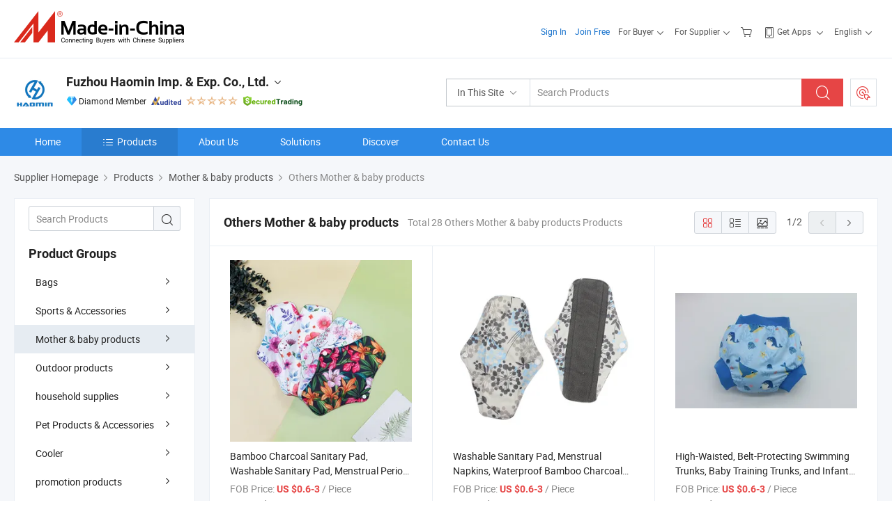

--- FILE ---
content_type: text/html;charset=UTF-8
request_url: https://fuzhouhm.en.made-in-china.com/product-group/pMOaTHhCAPWK/Others-Mother-baby-products-1.html
body_size: 26561
content:
<!DOCTYPE html>
<html lang="en">
<head>
            <title>Others Mother &amp; baby products - Fuzhou Haomin Imp. &amp; Exp. Co., Ltd. - page 1.</title>
        <meta content="text/html; charset=utf-8" http-equiv="Content-Type"/>
    <link rel="dns-prefetch" href="//www.micstatic.com">
    <link rel="dns-prefetch" href="//image.made-in-china.com">
    <link rel="preconnect" href="//www.micstatic.com">
    <link rel="preconnect" href="//image.made-in-china.com">
    <link rel="dns-prefetch" href="//www.made-in-china.com">
    <link rel="preconnect" href="//www.made-in-china.com">
    <link rel="dns-prefetch" href="//pylon.micstatic.com">
    <link rel="dns-prefetch" href="//expo.made-in-china.com">
    <link rel="dns-prefetch" href="//world.made-in-china.com">
    <link rel="dns-prefetch" href="//pic.made-in-china.com">
    <link rel="dns-prefetch" href="//fa.made-in-china.com">
    <meta name="viewport" content="initial-scale=1.0,user-scalable=no,maximum-scale=1,width=device-width">
    <meta name="format-detection" content="telephone=no">
            <meta name="Keywords" content="Others Mother &amp; baby products, Bamboo Charcoal Sanitary Pad, Washable Sanitary Pad, Menstrual Period Sanitary Pad, Medium-Sized Sanitary Pad, China Others Mother &amp; baby products"/>
            <meta name="Description"
              content="China Others Mother &amp; baby products catalog of Bamboo Charcoal Sanitary Pad, Washable Sanitary Pad, Menstrual Period Sanitary Pad, Medium-Sized Sanitary Pad, Washable Sanitary Pad, Menstrual Napkins, Waterproof Bamboo Charcoal Sanitary Pad provided by China manufacturer - Fuzhou Haomin Imp. &amp; Exp. Co., Ltd., page1."/>
            <meta http-equiv="X-UA-Compatible" content="IE=Edge, chrome=1"/>
    <meta name="renderer" content="webkit"/>
            <link rel="canonical" href="https://fuzhouhm.en.made-in-china.com/product-group/pMOaTHhCAPWK/Others-Mother-baby-products-1.html"/>
            <link rel="next" href="https://fuzhouhm.en.made-in-china.com/product-group/pMOaTHhCAPWK/Others-Mother-baby-products-2.html"/>
            <link rel="alternate" media="only screen and (max-width:640px)" href="https://m.made-in-china.com/company-fuzhouhm/productlist.html">
    <link type="text/css" rel="stylesheet" href="https://www.micstatic.com/athena/2017/css/global/global_8c4df53f.css" />
    <link rel="stylesheet" type="text/css" href="https://www.micstatic.com/athena/2017/css/pages/product/prodList_7fe51bfe.css" media="all"/>
<!-- Polyfill Code Begin --><script chaset="utf-8" type="text/javascript" src="https://www.micstatic.com/polyfill/polyfill-simplify_eb12d58d.js"></script><!-- Polyfill Code End --></head>
    <body class="theme-08 J-ATF" probe-clarity="false" >
        <div style="position:absolute;top:0;left:0;width:1px;height:1px;overflow:hidden">
        </div>
        <input type="hidden" name="user_behavior_trace_id" id="user_behavior_trace_id" value="1jfkds3qj61n"/>
        <input type="hidden" value="productList">
        <input type="hidden" id="loginUserName" value="fuzhouhm"/>
        <input type="hidden" id="J-is-showroom" value="1"> <div class="pad-header-mark J-header-mark"></div>
<div class="m-header m-search-gray pad-header">
    <div class="grid">
        <div class="m-header-row">
<div class="m-logo-wrap">
                            <a ads-data="st:45" href="//www.made-in-china.com/" title="Manufacturers & Suppliers" class="m-logo"></a>
                </div>
            <div class="m-header-menu pad-header-menu J-menu-wrap">
                <div class="pad-header-menu-top J-menu-close">
                    <i class="ob-icon icon-delete"></i>Menu
                </div>
<input type="hidden" class="J-top-userType" value="">
<div class="fl pad-header-menu-item pad-header-loginInfo J-top-loginInfo J-tab-trigger">
    <div class="pad-header-unlogin J-top-unlogin">
        <div class="m-header-menu-item">
            <a fun-login rel="nofollow" href="https://login.made-in-china.com/sign-in/" ads-data="t:51,c:1,a:2" class="m-header-menu-title link-blue pad-header-sign-btn J-top-signIn J-sign-in ">Sign In</a>
        </div>
                <div class="m-header-menu-item">
            <a fun-join rel="nofollow" href="//membercenter.made-in-china.com/join/" ads-data="t:51,c:1,a:1" class="m-header-menu-title link-blue pad-header-join-btn">Join Free</a>
        </div>
    </div>
    <div faw-module="top_function" class="m-header-menu-item m-header-select pad-header-logged J-top-logged" style="display:none">
        <a ads-data="st:100" rel="nofollow" href="//membercenter.made-in-china.com/member/main/" class="m-header-menu-title m-header-select-title link-blue pad-hide"><span class="J-top-username "></span> <em class="num J-messageTotal"></em></a>
        <span class="m-header-menu-title m-header-select-title pc-hide pad-show pad-acount-txt">My Account<i class="ob-icon icon-down"></i><em class="num J-messageTotal"></em></span>
        <ul class="m-header-option-list J-userFeature ">
            <li class="m-header-option m-header-option-with-num pc-hide pad-show pad-acount-link">
                <a rel="nofollow" href="//membercenter.made-in-china.com/member/main/" class="link-blue"><span class="J-top-username "></span></a>
            </li>
            <li class="m-header-option-gap pc-hide pad-show"></li>
            <li class="m-header-option m-header-option-with-num J-top-inquiry">
                <a rel="nofollow" href="//membercenter.made-in-china.com/message/index.html#inbox" data-unRead="//membercenter.made-in-china.com/message/index.html#inbox..filterType=1">New Message(s) <em class="num J-num">0</em></a>
            </li>
            <li class="m-header-option m-header-option-with-num J-supplier J-top-rfq" style="display:none">
                <a rel="nofollow" href="//membercenter.made-in-china.com/quotationmanage.do?xcase=receivedRfq">Unquoted Sourcing Request(s) <em class="num J-num">0</em></a>
            </li>
            <li class="m-header-option m-header-option-with-num J-buyer J-top-rfq" style="display:none">
                <a rel="nofollow" href="//purchase.made-in-china.com/rfq/quotationCompare" data-unRead="//purchase.made-in-china.com/rfq/quotationCompare?buyerReadFlag=0">New Quote(s) of Sourcing Request <em class="num J-num">0</em></a>
            </li>
                            <li class="m-header-option J-supplier" style="display:none">
                    <a rel="nofollow" href="//membercenter.made-in-china.com/product.do?xcase=list">Manage Products</a>
                </li>
                <li class="m-header-option J-supplier J-top-editor" style="display:none">
                    <a rel="nofollow" href="//editor.made-in-china.com/">Edit My Showroom</a>
                </li>
                        <li class="m-header-option-gap"></li>
            <li class="m-header-option">
                <a fun-exit rel="nofollow" href="https://login.made-in-china.com/logon.do?xcase=doLogout" class="J-top-signOut">Sign Out</a>
            </li>
        </ul>
    </div>
</div>
<script>
        var __IS_USER_LOGED__ =  false ;
</script>                <div class="m-header-menu-gap"></div>
<div class="m-header-menu-item m-header-select pad-header-menu-item J-tab-trigger">
    <span class="m-header-menu-title m-header-select-title">For Buyer<i class="ob-icon icon-down"></i></span>
    <ul class="m-header-option-list m-header-option-list-left m-header-option-cwp pad-header-option-cwp">
        <li class="m-header-option-col">
            <dl>
                <dt class="m-header-option-caption">Search Products &amp; Suppliers</dt>
                <dd class="m-header-option">
                    <a ads-data="t:51,c:1,a:6" href="//www.made-in-china.com/prod/catlist/" target="_blank">Product Directory</a>
                </dd>
                <dd class="m-header-option">
                    <a ads-data="t:51,c:1,a:10" href="//www.made-in-china.com/suppliers-discovery/" target="_blank">Supplier Discovery</a>
                </dd>
                <dd class="m-header-option">
                    <a rel="nofollow" ads-data="t:51,c:1,a:7" href="//purchase.made-in-china.com/trade-service/quotation-request.html?source=1" target="_blank">Post Sourcing Request</a>
                </dd>
            </dl>
            <dl class="m-header-option-gap"></dl>
            <dl>
                <dt class="m-header-option-caption">Sourcing Solutions</dt>
                <dd class="m-header-option">
                    <a rel="nofollow" href="//www.made-in-china.com/industry-channels/" target="_blank">Source from Industry Hubs</a>
                </dd>
                <dd class="m-header-option">
                    <a rel="nofollow" href="//custom.made-in-china.com/" target="_blank">Customize Your Products</a>
                </dd>
                <dd class="m-header-option">
                    <a rel="nofollow" href="https://mei.made-in-china.com/" target="_blank">MEI Awards-Winning Products</a>
                </dd>
                <dd class="m-header-option">
                    <a rel="nofollow" href="https://expo.made-in-china.com/" target="_blank">Smart Expo</a>
                </dd>
            </dl>
            <dl class="m-header-option-gap"></dl>
        </li>
        <li class="m-header-option-col">
            <dl>
                <dt class="m-header-option-caption">Service</dt>
                <dd class="m-header-option">
                    <a rel="nofollow" href="//www.made-in-china.com/help/how-to-source-products-on-made-in-china-com.html" target="_blank">New User Guide</a>
                </dd>
                <dd class="m-header-option">
                    <a rel="nofollow" ads-data="t:64" href="//www.made-in-china.com/product-alert/" target="_blank">Product Alert</a>
                </dd>
                <dd class="m-header-option">
                    <a rel="nofollow" href="//www.made-in-china.com/audited-suppliers/for-buyers/" target="_blank">Supplier Audit Report</a>
                </dd>
                <dd class="m-header-option">
                    <a rel="nofollow" href="//sourcing.made-in-china.com/tradeservice/private-sourcing-meetings.html" target="_blank">Meet Suppliers</a>
                </dd>
                <dd class="m-header-option">
                    <a rel="nofollow" href="//trading.made-in-china.com/hellobuyer" target="_blank">Secured Trading Service</a>
                </dd>
                <dd class="m-header-option">
                    <a rel="nofollow" href="//www.made-in-china.com/aboutus/contact/" target="_blank">Contact Us</a>
                </dd>
            </dl>
                            <dl class="m-header-option-gap"></dl>
                <dl>
                    <dt class="m-header-option-caption">Quick Links</dt>
                    <dd class="m-header-option" name="${userName}">
                        <a rel="nofollow" href="//purchase.made-in-china.com/favorite/product">My Favorites</a>
                    </dd>
                                            <dd class="m-header-option">
                            <a rel="nofollow" href="//www.made-in-china.com/browsing-history/">Recent Visit History</a>
                        </dd>
                                    </dl>
                    </li>
    </ul>
</div>
                <div class="m-header-menu-gap"></div>
<script>
    var __supplierFeatureIsShowCn = false;
    </script><b id="J-supplierFeature-container" class="sf-placeholder"></b>
                <div class="m-header-menu-gap"></div>
                <div class="m-header-menu-item m-header-menu-basket pad-header-menu-item">
<a fun-inbasket rel="nofollow" href="//www.made-in-china.com/inquiry-basket/" title="Inquiry Basket" ads-data="t:51,c:1,a:16,st:41">
	<i class="ob-icon icon-cart"></i>
	<span class="m-header-basket-text">Inquiry Basket</span>
	<em class="num-basket J-top-basketNum"></em>
</a>
</div>
                <div class="m-header-menu-gap"></div>
<div class="m-header-menu-item m-header-menu-app pad-header-menu-item">
            <a class="J-header-app-link m-header-app-title" ads-data="st:26" rel="nofollow" href="//www.made-in-china.com/special/forbuyerapp/"><i class="ob-icon icon-phone"></i>
                            Get Apps
                        <i class="ob-icon icon-down"></i>
        </a>
        <div class="m-header-app-popup">
            <div class="m-header-app-popup-title">Download App!</div>
            <div class="m-header-app-popup-text">Explore App Exclusive Discounts</div>
            <div class="m-header-app-popup-left"></div>
            <div class="m-header-app-popup-right">
                <a class="m-header-app-popup-google" href="//www.made-in-china.com/mobile/forbuyerapp-android?referrer=utm_source%3Dmic%26utm_medium%3Dgoogle_play%26utm_campaign%3D-1"></a>
                <a class="m-header-app-popup-store" href="//www.made-in-china.com/mobile/forbuyerapp-iphone?utm_source=mic&utm_medium=apple_store&utm_campaign=-1"></a>
            </div>
        </div>
    </div>
                <div class="m-header-menu-gap"></div>
<div class="m-header-menu-item m-header-select pad-header-menu-item J-tab-trigger">
    <span class="m-header-menu-title m-header-select-title">English<i class="ob-icon icon-down"></i></span>
    <ul class="m-header-option-list m-header-option-list-left m-header-option-list-lan">
                                                                            <li class="m-header-option"><a rel="nofollow" href="https://es.made-in-china.com/co_fuzhouhm/product_group_s_s_1.html">Español</a></li>
                                                                                    <li class="m-header-option"><a rel="nofollow" href="https://pt.made-in-china.com/co_fuzhouhm/product_group_s_s_1.html">Português</a></li>
                                                                                    <li class="m-header-option"><a rel="nofollow" href="https://fr.made-in-china.com/co_fuzhouhm/product_group_s_s_1.html">Français</a></li>
                                                                                    <li class="m-header-option"><a rel="nofollow" href="https://ru.made-in-china.com/co_fuzhouhm/product_group_s_s_1.html">Русский язык</a></li>
                                                                                    <li class="m-header-option"><a rel="nofollow" href="https://it.made-in-china.com/co_fuzhouhm/product_group_s_s_1.html">Italiano</a></li>
                                                                                    <li class="m-header-option"><a rel="nofollow" href="https://de.made-in-china.com/co_fuzhouhm/product_group_s_s_1.html">Deutsch</a></li>
                                                                                    <li class="m-header-option"><a rel="nofollow" href="https://nl.made-in-china.com/co_fuzhouhm/product_group_s_s_1.html">Nederlands</a></li>
                                                                                    <li class="m-header-option"><a rel="nofollow" href="https://sa.made-in-china.com/co_fuzhouhm/product_group_s_s_1.html">العربية</a></li>
                                                                                    <li class="m-header-option"><a rel="nofollow" href="https://kr.made-in-china.com/co_fuzhouhm/product_group_s_s_1.html">한국어</a></li>
                                                                                    <li class="m-header-option"><a rel="nofollow" href="https://jp.made-in-china.com/co_fuzhouhm/product_group_s_s_1.html">日本語</a></li>
                                                                                    <li class="m-header-option"><a rel="nofollow" href="https://hi.made-in-china.com/co_fuzhouhm/product_group_s_s_1.html">हिन्दी</a></li>
                                                                                    <li class="m-header-option"><a rel="nofollow" href="https://th.made-in-china.com/co_fuzhouhm/product_group_s_s_1.html">ภาษาไทย</a></li>
                                                                                    <li class="m-header-option"><a rel="nofollow" href="https://tr.made-in-china.com/co_fuzhouhm/product_group_s_s_1.html">Türkçe</a></li>
                                                                                    <li class="m-header-option"><a rel="nofollow" href="https://vi.made-in-china.com/co_fuzhouhm/product_group_s_s_1.html">Tiếng Việt</a></li>
                                                                                    <li class="m-header-option"><a rel="nofollow" href="https://id.made-in-china.com/co_fuzhouhm/product_group_s_s_1.html">Bahasa Indonesia</a></li>
                                        </ul>
</div>
            </div>
            <div class="pad-menu-entry pad-show J-menu-entry">
                <i class="micon">&#xe06b;</i> Menu
            </div>
            <span class="pad-menu-verticalLine"></span>
            <div class="pad-search-entry J-search-entry">
                <i class="micon">&#xe040;</i>
            </div>
        </div>
        <div class="m-header-row layout-2-wings m-search-rfq pad-search-bar">
            <div class="layout-body-wrap pad-search-wrap J-pad-search-bar">
                <div class="layout-body pad-search-body">
<div class="m-search-bar layout-2-wings m-search-bar-long-option" id="J-search-new-flag">
    <form faw-form fun-search-form name="searchForm" method="get"
                                                action="//www.made-in-china.com/productdirectory.do?subaction=hunt&style=b&mode=and&code=0&comProvince=nolimit&order=0&isOpenCorrection=1&org=top"
                                                >
        <div class="m-search-input-wrap layout-body-wrap">
            <div class="layout-body J-inputWrap">
                <input faw-form-trace type="text" name="word" value="" class="m-search-input J-m-search-input"
                                                                                            placeholder="Search Products" data-suggest="product"
                                                                   autocomplete="off" x-webkit-speech="x-webkit-speech" />
                            <input type="hidden" name="subaction" value="hunt" />
            <input type="hidden" name="style" value="b" />
            <input type="hidden" name="mode" value="and" />
            <input type="hidden" name="code" value="0" />
            <input type="hidden" name="comProvince" value="nolimit" />
            <input type="hidden" name="order" value="0" />
            <input type="hidden" name="isOpenCorrection" value="1" />
            <input type="hidden" name="org" value="top" />
                <div class="m-search-tips-wrap">
    <div class="m-search-tips-list J-searchHistory">
    </div>
</div>
                <div class="m-search-tips-wrap">
    <div class="m-search-tips-list J-searchSuggest"></div>
</div>
            </div>
        </div>
        <div class="layout-wing-left">
            <div class="m-search-select J-searchType">
                <select faw-form-trace name="searchType" style="display:none;">
                                        <option value="3"  placeholder="Search Products"
                        data-width="120"
                        data-action="/product/keywordSearch">In This Site</option>
                    <option value="0"  placeholder="Search Products"
                        data-width="192"
                        data-action="//www.made-in-china.com/productdirectory.do?subaction=hunt&style=b&mode=and&code=0&comProvince=nolimit&order=0&isOpenCorrection=1&org=top">On Made-in-China.com</option>
                                    </select>
                <div class="m-search-select-title">
                                                                        <span>On Made-in-China.com</span>
                         <i class="ob-icon icon-down"></i>
                                    </div>
                <dl class="m-search-option-list"></dl>
            </div>
        </div>
        <div class="layout-wing-right">
            <div class="m-search-btn-wrap">
                <button type="submit" class="m-search-btn J-m-search-btn"><i class="ob-icon icon-search"></i></button>
            </div>
        </div>
    </form>
    <input type="hidden" class="J-is-supplier-self" value="0" />
    <input type="hidden" class="J-is-offer" value="0" />
            <input type="hidden" id="viewType" name="viewType" value="1"/>
    </div>
                    <div class="pad-search-close J-search-close">
                        <i class="micon">&#xe00c;</i>
                    </div>
                </div>
            </div>
            <div class="layout-wing-right pad-sourcing-request J-pad-rfq-wrap">
                <a fun-rfq href="//purchase.made-in-china.com/trade-service/quotation-request.html?source=1" rel="nofollow" id="headRfqList" class="m-rfq">
    <i class="ob-icon icon-purchase"></i>Post Sourcing Request</a>
            </div>
        </div>
    </div>
</div> 
<div class="sr-comInfo">
	        <div class="sr-layout-wrap">
			                <div class="sr-comInfo-logo">
					<a href="https://fuzhouhm.en.made-in-china.com" title="Fuzhou Haomin Imp. &amp; Exp. Co., Ltd.">
						<img src="//www.micstatic.com/athena/img/transparent.png" data-original="//image.made-in-china.com/206f0j00KEPGOIzMJfqL/Fuzhou-Haomin-Imp-Exp-Co-Ltd-.webp" alt="Fuzhou Haomin Imp. &amp; Exp. Co., Ltd.">
					</a>
                </div>
            <div class="sr-comInfo-r">
                <div class="sr-comInfo-title J-title-comName">
                    <div class="title-txt">
						                            <a href="https://fuzhouhm.en.made-in-china.com" >Fuzhou Haomin Imp. &amp; Exp. Co., Ltd.</a>
                                                                        <i class="ob-icon icon-down"></i>
                    </div>
					 <div class="sr-comInfo-details J-comInfo-details">
                        <div class="details-cnt">
                            <div class="cf">
                                    <div class="detail-col col-1">
                                        <div class="detail-address">
                                            <i class="ob-icon icon-coordinate"></i>
                                            Fujian, China
                                        </div>
										                                            <div class="detail-address-map showLocation">
                                                <div class="showLocation-content" style="display:block;">
                                                    <div class="showLocation-map"></div>
                                                    <div class="showLocation-arrow showLocation-arrow-top"></div>
                                                    <div class="showLocation-mark animate-start showLocation-Fujian"></div>
                                                </div>
                                            </div>
										                                    </div>
                                    <div class="detail-col col-2">
                                        <div class="detail-infos">
                                                                                                                                                                                                                                                                                                                                                                                            <div class="info-item">
                                                        <div class="info-label">
                                                            Main Products:
                                                        </div>
                                                        <div class="info-fields">
                                                                                                                                                                                                                                                                                                                                                                                                                                                                                                                                                                                                                                                                                                                                            <a href="javascript:void(0)" rel="nofollow" class="J-searchProdsByKeyWord"
                                                                                       cz-value="Backpacks">Backpacks</a>
                                                                                                                                                                                                                                                                                                                                                                                                ,
                                                                                                                                                                                                                                                                                                                                                                                                        <a href="javascript:void(0)" rel="nofollow" class="J-searchProdsByKeyWord"
                                                                                       cz-value="Beach Bags">Beach Bags</a>
                                                                                                                                                                                                                                                                                                                                                                                                ,
                                                                                                                                                                                                                                                                                                                                                                                                        <a href="javascript:void(0)" rel="nofollow" class="J-searchProdsByKeyWord"
                                                                                       cz-value="School Bags">School Bags</a>
                                                                                                                                                                                                                                                                                                                                                                                                ,
                                                                                                                                                                                                                                                                                                                                                                                                        <a href="javascript:void(0)" rel="nofollow" class="J-searchProdsByKeyWord"
                                                                                       cz-value="Shopping Bags">Shopping Bags</a>
                                                                                                                                                                                                                                                                                                                                                                                                ,
                                                                                                                                                                                                                                                                                                                                                                                                        <a href="javascript:void(0)" rel="nofollow" class="J-searchProdsByKeyWord"
                                                                                       cz-value="Canvas Bags">Canvas Bags</a>
                                                                                                                                                                                                                                                                                                                                                                                                ,
                                                                                                                                                                                                                                                                                                                                                                                                        <a href="javascript:void(0)" rel="nofollow" class="J-searchProdsByKeyWord"
                                                                                       cz-value="Sports Bags">Sports Bags</a>
                                                                                                                                                                                                                                                                                                                                                                                                ,
                                                                                                                                                                                                                                                                                                                                                                                                        <a href="javascript:void(0)" rel="nofollow" class="J-searchProdsByKeyWord"
                                                                                       cz-value="Cosmetic Bags">Cosmetic ...</a>
                                                                                                                                                                                                                                                                                                            <form id="searchProdsByKeyword" name="searchInKeywordList" method="get" action="/product/keywordSearch">
    <input type="hidden" id="keyWord4Search" name="searchKeyword" value="" />
    <input type="hidden" id="viewType" name="viewType" value="0" /> 
</form>
                                                                                                                                                                                                                                                        </div>
                                                    </div>
                                                                                                                                                                                                            <div class="info-item">
                                                        <div class="info-label">
                                                            Address:
                                                        </div>
                                                        <div class="info-fields">
                                                                                                                                                                                                                                                                                                                                    Floor 6-03, Bld 7, Huawei Commercial Center, No. 198, Taiyu Road, Jianxin Town, Cangshan District, Fuzhou, Fujian, China
                                                                                                                                                                                                                                                        </div>
                                                    </div>
                                                                                                                                                                                                            <div class="info-item">
                                                        <div class="info-label">
                                                            Main Markets:
                                                        </div>
                                                        <div class="info-fields">
                                                                                                                                                                                                                                                                                                                                    North America, South America, Eastern Europe, Southeast Asia, Africa, Oceania, Mid East, Eastern Asia, Western Europe
                                                                                                                                                                                                                                                        </div>
                                                    </div>
                                                                                                                                                                                                            <div class="info-item">
                                                        <div class="info-label">
                                                            International Commercial Terms(Incoterms):
                                                        </div>
                                                        <div class="info-fields">
                                                                                                                                                                                                                                                                                                                                    FOB, CIF, EXW, Others
                                                                                                                                                                                                                                                        </div>
                                                    </div>
                                                                                                                                                                                                            <div class="info-item">
                                                        <div class="info-label">
                                                            Terms of Payment:
                                                        </div>
                                                        <div class="info-fields">
                                                                                                                                                                                                                                                                                                                                    LC, T/T, PayPal, Western Union, Small-amount payment, ali pay
                                                                                                                                                                                                                                                        </div>
                                                    </div>
                                                                                                                                                                                                            <div class="info-item">
                                                        <div class="info-label">
                                                            Average Lead Time:
                                                        </div>
                                                        <div class="info-fields">
                                                                                                                                                                                        Peak Season Lead Time: one month<br/>
                                                                Off Season Lead Time: within 15 workdays
                                                                                                                    </div>
                                                    </div>
                                                                                                                                    </div>
                                    </div>
																		                                        <div class="detail-col col-1">
                                            <div class="detail-infos">
																									<div class="info-item">
																													<i class="ob-icon icon-yes2"></i>OEM/ODM Service
														                                                    </div>
																									<div class="info-item">
																													<i class="ob-icon icon-yes2"></i>Sample Available
														                                                    </div>
																									<div class="info-item">
																																																											  <a href="https://www.made-in-china.com/BookFactoryTour/MeDJxiUvqAlr" target="_blank" rel="nofollow"><i class="ob-icon icon-shop"></i>Visit My Factory</a>
															                                                                                                            </div>
																									<div class="info-item">
														                                                            <i class="ob-icon" style="width:16px; height: 16px; background:url('https://www.micstatic.com/common/img/logo/icon-deal.png?_v=1768815465656') no-repeat;background-size: contain; top: 2px;"></i> Secured Trading Service
                                                                                                            </div>
												                                                                                                    <div class="review-scores review-scores-new">
                                                        <div class="score-item score-item-rating"><div class="rating-score-title">Rating: </div><span><a target="_self" href="https://fuzhouhm.en.made-in-china.com/company-review/">5.0/5</a></span></div>
                                                    </div>
                                                                                                <div class="average-response-time J-response-time" style="display: none" data-tradeGmvEtcShowFlag="true">
                                                    <span class="response-time-title">Average Response Time:</span><div class="response-time-data J-response-time-data"></div>
                                                </div>
                                                                                                    <div class="gmv" >
                                                        <span class="gmv-title">Transactions in 6 months:</span><div class="gmv-data">US$20,000+</div>
                                                    </div>
                                                                                            </div>
                                        </div>
									                                </div>
																											<p class="detail-intro">Backpacks, Beach Bags, School Bags manufacturer / supplier in China, offering 2026 Mexico Soccer Football Events Fabric Fan Scarf, Waterproof Oxford Collapsible Large Capacity Shopping Trolley Luggage Cooler Travel Bag with 5 Aircraft Wheels, Custom Reusable Saliva Towel Muslin Organic Cotton Bibs Baby Waterproof Baby Bibs and so on.</p>
																	                            </div>
                            <div class="details-footer">
                                <a target="_blank" href="https://www.made-in-china.com/sendInquiry/shrom_MeDJxiUvqAlr_MeDJxiUvqAlr.html?plant=en&from=shrom&type=cs&style=2&page=p_list" class="option-item" rel="nofollow">
                                    Send Inquiry </a>
                                <b class="tm3_chat_status" lan="en" tmlan="en" dataId="MeDJxiUvqAlr_MeDJxiUvqAlr_3" inquiry="https://www.made-in-china.com/sendInquiry/shrom_MeDJxiUvqAlr_MeDJxiUvqAlr.html?plant=en&from=shrom&type=cs&style=2&page=p_list" processor="chat" cid="MeDJxiUvqAlr" style="display:none"></b>
                            </div>
                        </div>
                </div>
				<div class="sr-comInfo-sign">
					                        <div class="sign-item" id="member-since">
                                                                                                <i class="item-icon icon-diamond"></i> <span class="sign-item-text">Diamond Member</span>
                                                                                        <div class="J-member-since-tooltip" style="display: none">
                                                                    <i class="item-icon icon-diamond"></i>Diamond Member <span class="txt-year">Since 2014</span>
                                                                                                    <div>Suppliers with verified business licenses</div>
                            </div>
                        </div>
					                        <div class="sign-item as-logo-new J-tooltip-ele" data-title="Audited by an independent third-party inspection agency" data-placement="top">
                            <img src="https://www.micstatic.com/common/img/icon-new/as_32.png?_v=1768815465656" alt="Audited Supplier">
                                                            <span class="sign-item-text txt-as">Audited Supplier</span>
                                                    </div>
					                                            <span class="sign-item icon-star J-tooltip-ele" data-title="Supplier Capability Index: out of 5 stars" data-placement="top">
                                                                                                <img src="https://www.micstatic.com/common/img/icon-new/star-light.png?_v=1768815465656" alt="">
                                                                    <img src="https://www.micstatic.com/common/img/icon-new/star-light.png?_v=1768815465656" alt="">
                                                                    <img src="https://www.micstatic.com/common/img/icon-new/star-light.png?_v=1768815465656" alt="">
                                                                    <img src="https://www.micstatic.com/common/img/icon-new/star-light.png?_v=1768815465656" alt="">
                                                                    <img src="https://www.micstatic.com/common/img/icon-new/star-light.png?_v=1768815465656" alt="">
                                                                                    </span>
                                                                <div class="sign-item J-tooltip-ele" data-title="Enjoy trading protection from Made-in-China.com">
                            <img src="https://www.micstatic.com/common/img/icon-new/trade-long.png?_v=1768815465656" alt="Secured Trading Service" />
                        </div>
                                    </div>
            </div>
        </div>
	</div> <div class="sr-nav-wrap">
	<div class="sr-nav J-nav-fix">
        <div class="sr-layout-wrap" faw-module="Navigation_Bar" faw-exposure>
            <ul class="sr-nav-main">
    			    				    					<li class="sr-nav-item ">
                            <a href="https://fuzhouhm.en.made-in-china.com" class="sr-nav-title " ads-data="">
																Home </a>
                        </li>
    				    			    				    					<li class="sr-nav-item selected ">
                            <a href="https://fuzhouhm.en.made-in-china.com/product-list-1.html" class="sr-nav-title" ads-data="">
                                <i class="ob-icon icon-category"></i>Products </a>
                            <div class="sr-nav-sub cf">
    																										<div class="sr-nav-sub-li">
											<a href="https://fuzhouhm.en.made-in-china.com/product-group/SbwGiChUSzVO/Bags-catalog-1.html" class="sr-nav-sub-title "
												 style="display: " ads-data="">
																								Bags 
																									<i class="ob-icon icon-right"></i>
											</a>
																							<div class="sr-nav-ssub-list">
																											<a href="https://fuzhouhm.en.made-in-china.com/product-group/gbmaBYPVsiRW/Sports-bag-1.html"
															 class="sr-nav-sub-title sr-nav-ssub-title">Sports bag</a>
																																									<a href="https://fuzhouhm.en.made-in-china.com/product-group/CoFfDJkcLghw/shopping-bag-1.html"
															 class="sr-nav-sub-title sr-nav-ssub-title">shopping bag </a>
																																									<a href="https://fuzhouhm.en.made-in-china.com/product-group/QezAHavOJDVm/backpack-1.html"
															 class="sr-nav-sub-title sr-nav-ssub-title">backpack</a>
																																									<a href="https://fuzhouhm.en.made-in-china.com/product-group/qbFfOpXvMgcP/cosmetic-bags-1.html"
															 class="sr-nav-sub-title sr-nav-ssub-title">cosmetic bags</a>
																																									<a href="https://fuzhouhm.en.made-in-china.com/product-group/HbrfuekyhDhG/fanny-pack-1.html"
															 class="sr-nav-sub-title sr-nav-ssub-title">fanny pack </a>
																																									<a href="https://fuzhouhm.en.made-in-china.com/product-group/bomTOLuPJIhQ/Drawstring-bags-1.html"
															 class="sr-nav-sub-title sr-nav-ssub-title">Drawstring bags </a>
																																									<a href="https://fuzhouhm.en.made-in-china.com/product-group/yefAoMwHlihb/shoulder-bag-1.html"
															 class="sr-nav-sub-title sr-nav-ssub-title">shoulder bag </a>
																																									<a href="https://fuzhouhm.en.made-in-china.com/product-group/RomAuBHObihW/suit-bag-1.html"
															 class="sr-nav-sub-title sr-nav-ssub-title">suit bag </a>
																																									<a href="https://fuzhouhm.en.made-in-china.com/product-group/ZeQTmhKcHIWr/Wine-bottle-bag-1.html"
															 class="sr-nav-sub-title sr-nav-ssub-title">Wine bottle bag</a>
																																									<a href="https://fuzhouhm.en.made-in-china.com/product-group/qeFfkbNjSucR/Jute-bag-1.html"
															 class="sr-nav-sub-title sr-nav-ssub-title">Jute bag</a>
																																									<a href="https://fuzhouhm.en.made-in-china.com/product-group/abJGdZzkhicr/PVC-bag-1.html"
															 class="sr-nav-sub-title sr-nav-ssub-title">PVC bag</a>
																																									<a href="https://fuzhouhm.en.made-in-china.com/product-group/wMOazjeULPkg/wine-bag-1.html"
															 class="sr-nav-sub-title sr-nav-ssub-title">wine bag</a>
																																									<a href="https://fuzhouhm.en.made-in-china.com/product-group/teZAFHhdEzWJ/paper-bags-1.html"
															 class="sr-nav-sub-title sr-nav-ssub-title">paper bags</a>
																																									<a href="https://fuzhouhm.en.made-in-china.com/product-group/xoZfWCVcZLhU/luggage-covers-1.html"
															 class="sr-nav-sub-title sr-nav-ssub-title">luggage covers</a>
																																									<a href="https://fuzhouhm.en.made-in-china.com/product-group/vbRAwDIOLiVH/Computer-bag-1.html"
															 class="sr-nav-sub-title sr-nav-ssub-title">Computer bag </a>
																																									<a href="https://fuzhouhm.en.made-in-china.com/product-group/eqJTwWzEOlhx/Others-Bags-1.html"
															 class="sr-nav-sub-title sr-nav-ssub-title">Others Bags </a>
																																							</div>
										</div>
    																										<div class="sr-nav-sub-li">
											<a href="https://fuzhouhm.en.made-in-china.com/product-group/BbRaymwKZiWn/Sports-Accessories-catalog-1.html" class="sr-nav-sub-title "
												 style="display: " ads-data="">
																								Sports &amp; Accessories
																									<i class="ob-icon icon-right"></i>
											</a>
																							<div class="sr-nav-ssub-list">
																											<a href="https://fuzhouhm.en.made-in-china.com/product-group/UeJAvsuoHHRW/sports-training-net-1.html"
															 class="sr-nav-sub-title sr-nav-ssub-title">sports training net </a>
																																									<a href="https://fuzhouhm.en.made-in-china.com/product-group/bqDTHSJjXIhr/socks-1.html"
															 class="sr-nav-sub-title sr-nav-ssub-title">socks</a>
																																									<a href="https://fuzhouhm.en.made-in-china.com/product-group/tMLfeqzlHikc/sports-wear-1.html"
															 class="sr-nav-sub-title sr-nav-ssub-title">sports wear</a>
																																									<a href="https://fuzhouhm.en.made-in-china.com/product-group/OouaYelvEikW/shin-guard-1.html"
															 class="sr-nav-sub-title sr-nav-ssub-title">shin guard</a>
																																									<a href="https://fuzhouhm.en.made-in-china.com/product-group/gquTtImvglWF/Bicycle-accessories-1.html"
															 class="sr-nav-sub-title sr-nav-ssub-title">Bicycle accessories</a>
																																									<a href="https://fuzhouhm.en.made-in-china.com/product-group/zqPTGMmEsIWd/Others-Sports-Accessories-1.html"
															 class="sr-nav-sub-title sr-nav-ssub-title">Others Sports &amp; Accessories</a>
																																							</div>
										</div>
    																										<div class="sr-nav-sub-li">
											<a href="https://fuzhouhm.en.made-in-china.com/product-group/wqQarLHYhlkF/Mother-baby-products-catalog-1.html" class="sr-nav-sub-title "
												 style="display: " ads-data="">
																								Mother &amp; baby products
																									<i class="ob-icon icon-right"></i>
											</a>
																							<div class="sr-nav-ssub-list">
																											<a href="https://fuzhouhm.en.made-in-china.com/product-group/xqLtsIfGJDhv/Baby-Seat-1.html"
															 class="sr-nav-sub-title sr-nav-ssub-title">Baby Seat</a>
																																									<a href="https://fuzhouhm.en.made-in-china.com/product-group/jMpAQHZugDct/swaddle-1.html"
															 class="sr-nav-sub-title sr-nav-ssub-title">swaddle </a>
																																									<a href="https://fuzhouhm.en.made-in-china.com/product-group/yeUGnpZbHiWf/children-backpack-1.html"
															 class="sr-nav-sub-title sr-nav-ssub-title">children backpack </a>
																																									<a href="https://fuzhouhm.en.made-in-china.com/product-group/copfRYdDXIhX/Baby-Carrier-1.html"
															 class="sr-nav-sub-title sr-nav-ssub-title">Baby Carrier</a>
																																									<a href="https://fuzhouhm.en.made-in-china.com/product-group/ZofTsMjdGHke/wet-bag-1.html"
															 class="sr-nav-sub-title sr-nav-ssub-title">wet bag</a>
																																									<a href="https://fuzhouhm.en.made-in-china.com/product-group/BedfWDhlfzcI/Baby-Bibs-1.html"
															 class="sr-nav-sub-title sr-nav-ssub-title">Baby Bibs</a>
																																									<a href="https://fuzhouhm.en.made-in-china.com/product-group/BewfcRVjLLkl/apron-1.html"
															 class="sr-nav-sub-title sr-nav-ssub-title">apron</a>
																																									<a href="https://fuzhouhm.en.made-in-china.com/product-group/iMJAgtHvJDcW/Stroller-cover-accessories-1.html"
															 class="sr-nav-sub-title sr-nav-ssub-title">Stroller cover &amp; accessories</a>
																																									<a href="https://fuzhouhm.en.made-in-china.com/product-group/RMOTfUWVbghv/Diaper-bags-1.html"
															 class="sr-nav-sub-title sr-nav-ssub-title">Diaper bags</a>
																																									<a href="https://fuzhouhm.en.made-in-china.com/product-group/pMOaTHhCAPWK/Others-Mother-baby-products-1.html"
															 class="sr-nav-sub-title sr-nav-ssub-title">Others Mother &amp; baby products</a>
																																							</div>
										</div>
    																										<div class="sr-nav-sub-li">
											<a href="https://fuzhouhm.en.made-in-china.com/product-group/zbSnydvrfYWD/Outdoor-products-catalog-1.html" class="sr-nav-sub-title "
												 style="display: " ads-data="">
																								Outdoor products 
																									<i class="ob-icon icon-right"></i>
											</a>
																							<div class="sr-nav-ssub-list">
																											<a href="https://fuzhouhm.en.made-in-china.com/product-group/OqafHoCblIhM/Mats-1.html"
															 class="sr-nav-sub-title sr-nav-ssub-title">Mats</a>
																																									<a href="https://fuzhouhm.en.made-in-china.com/product-group/KbwGUpcdEzVu/outdoor-bags-1.html"
															 class="sr-nav-sub-title sr-nav-ssub-title">outdoor bags</a>
																																									<a href="https://fuzhouhm.en.made-in-china.com/product-group/jqpACydPrlWJ/dust-cover-1.html"
															 class="sr-nav-sub-title sr-nav-ssub-title">dust cover</a>
																																									<a href="https://fuzhouhm.en.made-in-china.com/product-group/WqgTAQxPvHkd/car-accessories-1.html"
															 class="sr-nav-sub-title sr-nav-ssub-title">car accessories</a>
																																									<a href="https://fuzhouhm.en.made-in-china.com/product-group/VbMtvwqKwuco/Tents-Hammock-1.html"
															 class="sr-nav-sub-title sr-nav-ssub-title">Tents &amp; Hammock</a>
																																									<a href="https://fuzhouhm.en.made-in-china.com/product-group/hbSxeBCKlUkz/Others-Outdoor-products-1.html"
															 class="sr-nav-sub-title sr-nav-ssub-title">Others Outdoor products </a>
																																							</div>
										</div>
    																										<div class="sr-nav-sub-li">
											<a href="https://fuzhouhm.en.made-in-china.com/product-group/jbYACwrvwikd/household-supplies-catalog-1.html" class="sr-nav-sub-title "
												 style="display: " ads-data="">
																								household supplies
																									<i class="ob-icon icon-right"></i>
											</a>
																							<div class="sr-nav-ssub-list">
																											<a href="https://fuzhouhm.en.made-in-china.com/product-group/ceAtPJaGBiWm/Closet-storage-bags-1.html"
															 class="sr-nav-sub-title sr-nav-ssub-title">Closet storage bags</a>
																																							</div>
										</div>
    																										<div class="sr-nav-sub-li">
											<a href="https://fuzhouhm.en.made-in-china.com/product-group/zbIGPuhdHgVr/Pet-Products-Accessories-catalog-1.html" class="sr-nav-sub-title "
												 style="display: " ads-data="">
																								Pet Products &amp; Accessories
																									<i class="ob-icon icon-right"></i>
											</a>
																							<div class="sr-nav-ssub-list">
																											<a href="https://fuzhouhm.en.made-in-china.com/product-group/zbRADlZMHiVx/poop-bag-1.html"
															 class="sr-nav-sub-title sr-nav-ssub-title">poop bag</a>
																																									<a href="https://fuzhouhm.en.made-in-china.com/product-group/XeUTyRdPXDcx/bath-towel-1.html"
															 class="sr-nav-sub-title sr-nav-ssub-title">bath towel</a>
																																									<a href="https://fuzhouhm.en.made-in-china.com/product-group/LqdGEYebggWp/pet-feeding-bag-1.html"
															 class="sr-nav-sub-title sr-nav-ssub-title">pet feeding bag</a>
																																									<a href="https://fuzhouhm.en.made-in-china.com/product-group/yqwtaMVCrPkp/Pet-carrier-1.html"
															 class="sr-nav-sub-title sr-nav-ssub-title">Pet carrier</a>
																																									<a href="https://fuzhouhm.en.made-in-china.com/product-group/NodTtyhVfgWY/Others-Pet-Products-Accessories-1.html"
															 class="sr-nav-sub-title sr-nav-ssub-title">Others Pet Products &amp; Accessories</a>
																																							</div>
										</div>
    																										<div class="sr-nav-sub-li">
											<a href="https://fuzhouhm.en.made-in-china.com/product-group/VqdtgEobHukn/Cooler-catalog-1.html" class="sr-nav-sub-title "
												 style="display: " ads-data="">
																								Cooler 
																									<i class="ob-icon icon-right"></i>
											</a>
																							<div class="sr-nav-ssub-list">
																											<a href="https://fuzhouhm.en.made-in-china.com/product-group/ebiaXNElEDhv/Lunch-bag-picnic-bag-1.html"
															 class="sr-nav-sub-title sr-nav-ssub-title">Lunch bag/picnic bag </a>
																																									<a href="https://fuzhouhm.en.made-in-china.com/product-group/LeGfiXMcbHWI/Trolley-cooler-1.html"
															 class="sr-nav-sub-title sr-nav-ssub-title">Trolley cooler</a>
																																									<a href="https://fuzhouhm.en.made-in-china.com/product-group/YoQtTbfGmHkP/stubby-holder-1.html"
															 class="sr-nav-sub-title sr-nav-ssub-title">stubby holder</a>
																																									<a href="https://fuzhouhm.en.made-in-china.com/product-group/zMntcZlCZDki/cooler-backpack-1.html"
															 class="sr-nav-sub-title sr-nav-ssub-title">cooler backpack </a>
																																							</div>
										</div>
    																										<div class="sr-nav-sub-li">
											<a href="https://fuzhouhm.en.made-in-china.com/product-group/bqwAMicJCzkL/promotion-products-catalog-1.html" class="sr-nav-sub-title "
												 style="display: " ads-data="">
																								promotion products
																									<i class="ob-icon icon-right"></i>
											</a>
																							<div class="sr-nav-ssub-list">
																											<a href="https://fuzhouhm.en.made-in-china.com/product-group/bMxGaWQdOiYk/gift-box-1.html"
															 class="sr-nav-sub-title sr-nav-ssub-title">gift box </a>
																																									<a href="https://fuzhouhm.en.made-in-china.com/product-group/XqQfPygUaDpV/Luggage-tag-1.html"
															 class="sr-nav-sub-title sr-nav-ssub-title">Luggage tag</a>
																																									<a href="https://fuzhouhm.en.made-in-china.com/product-group/yeJGzxLVvlpc/Others-promotion-products-1.html"
															 class="sr-nav-sub-title sr-nav-ssub-title">Others promotion products</a>
																																							</div>
										</div>
    																										<div class="sr-nav-sub-li">
											<a href="https://fuzhouhm.en.made-in-china.com/product-group/lqDtofhGbHVd/Low-MOQ-customized-series-catalog-1.html" class="sr-nav-sub-title "
												 style="display: " ads-data="">
																								Low MOQ customized series
																									<i class="ob-icon icon-right"></i>
											</a>
																							<div class="sr-nav-ssub-list">
																											<a href="https://fuzhouhm.en.made-in-china.com/product-group/dqItPDfJhlky/coaster-placemat-1.html"
															 class="sr-nav-sub-title sr-nav-ssub-title">coaster/placemat</a>
																																							</div>
										</div>
    																										<div class="sr-nav-sub-li">
											<a href="/Product-Catalogs/" class="sr-nav-sub-title "
												 style="display: " ads-data="">
																									<i class="ob-icon icon-pdf"></i>
																								Product Catalogs
											</a>
										</div>
    																										<div class="sr-nav-sub-li">
											<a href="https://fuzhouhm.en.made-in-china.com/featured-list/online-trading-products.html" class="sr-nav-sub-title nowrap"
												 style="display: " ads-data="">
																								Secured Trading Service
																									<span class="flag-new">New</span>
											</a>
										</div>
    							                            </div>
                        </li>
    				    			    				    					<li class="sr-nav-item ">
                            <a href="https://fuzhouhm.en.made-in-china.com/company-Fuzhou-Haomin-Imp-Exp-Co-Ltd-.html" class="sr-nav-title " ads-data="">
																About Us </a>
                        </li>
    				    			    				    					<li class="sr-nav-item ">
                            <a href="https://fuzhouhm.en.made-in-china.com/Solutions/" class="sr-nav-title " ads-data="">
																Solutions </a>
                        </li>
    				    			    				    					<li class="sr-nav-item ">
                            <a href="https://fuzhouhm.en.made-in-china.com/Discover.html" class="sr-nav-title sr-nav-discover" ads-data="">
																	<span class="sr-nav-liveFlag" style="display: none;">Live</span>
																Discover </a>
                        </li>
    				    			    				    					<li class="sr-nav-item ">
                            <a href="https://fuzhouhm.en.made-in-china.com/contact-info.html" class="sr-nav-title " ads-data="">
																Contact Us </a>
                        </li>
    				    			            </ul>
        </div>
	</div>
 </div>
		        <div class="sr-container J-layout ">
    <div class="J-slidePre-wrapper sr-slidePre-wrapper">
    <div class="slidePre-bg"></div>
    <div class="slidePre-container">
        <div class="slidePre-main">
            <div class="J-slidePre-loading slidePre-loading"></div>
            <div class="slidePre-close J-slidePre-close"><i class="ob-icon icon-delete"></i></div>
            <div class="J-slidePre-content slidePre-content"></div>
        </div>
    </div>
</div>
<script type="text/template" id="J-slideShow">
                <div class="slidePre-slide">
                                        <div class="swiper-container J-slidePre-container">
                                                <div class="swiper-wrapper">
                                                        {{ util.each(dataList, function(item,j){ }}
                            <div class="swiper-slide">
                                <div class="slidePre-image">
                                    {{ if(item.springSalesTagInfo && item.springSalesTagInfo.showLiveTag){ }}
                                    <span class="live-flag"><i></i>Live</span>
                                    {{ } }}
                                    {{ if(item.firstPic550Url){ }}
                                    <a href="{{-item.prodUrl}}" rel="nofollow" title="{{-item.productName}}"><img src="{{-item.firstPic550Url}}" alt="{{-item.productName}}"></a>
                                    {{ }else{ }}
                                    <a href="{{-item.prodUrl}}" rel="nofollow" title="{{-item.productName}}"><img src="https://www.micstatic.com/athena/2017/img/no-photo-300.png?_v=1768815465656" alt="{{-item.productName}}"></a>
                                    {{ } }}
                                </div>
                                <div class="slidePre-product">
                                    <div class="slidePre-product-title sr-proMainInfo-baseInfo-name">
                                        {{ if(item.springSalesTagInfo && item.springSalesTagInfo.showSpringSalesTag) { }}
                                        <div class="special-flag-img"></div>
                                        {{ } }}
                                        {{ if(item.showDealsTag) { }}
                                                                                <a class="deal-activity-flag-img"></a>
                                        {{ } }}
                                        <a href="{{-item.prodUrl}}" title="{{-item.productName}}">{{-item.productName}}</a>
                                        {{ if(item.meiAwards && item.meiAwards.length > 0){ }}
                                            <div class="mei-tag">
                                                <div class="mei-tip-box">
                                                    {{ util.each(item.meiAwards, function(meiAward){ }}

                                                        {{ if(meiAward.awardYear == 2024) { }}
                                                             <div class="mei-award award-{{-meiAward.prodAwardType}}" title="High quality and innovative product selected by famous inspection authorities and industry experts.">
                                                                {{-meiAward.prodAwardDateAndName}}
                                                             </div>
                                                        {{ }else { }}
                                                            <div class="{{-meiAward.awardClass}}" title="High quality and innovative product selected by famous inspection authorities and industry experts.">
                                                                {{-meiAward.prodAwardDateAndName}}
                                                            </div>
                                                        {{ } }}
                                                    {{ }) }}
                                                </div>
                                            </div>
                                        {{ } }}
                                    </div>

                                    {{ if(item.springSalesTagInfo) { }}
                                    <div class="special-flag">
                                        {{ if(item.springSalesTagInfo.showSpecialDiscountTag) { }}
                                        <span class="special-flag-item red">
                                            <i class="ob-icon icon-sale"></i>Special Discount                                            <div class="tip arrow-bottom tip-discount">
                                                 <div class="tip-con">
                                                     <p class="tip-para">Enjoy big discounts</p>
                                                 </div>
                                                 <span class="arrow arrow-out">
                                                     <span class="arrow arrow-in"></span>
                                                 </span>
                                             </div>
                                        </span>
                                        {{ } }}
                                        {{ if(item.springSalesTagInfo.showFreeSampleTag) { }}
                                        <span class="special-flag-item red">
                                            <i class="ob-icon icon-truck"></i>Free Sample                                            <div class="tip arrow-bottom tip-free">
                                                 <div class="tip-con">
                                                     <p class="tip-para">Support free samples</p>
                                                 </div>
                                                 <span class="arrow arrow-out">
                                                     <span class="arrow arrow-in"></span>
                                                 </span>
                                            </div>
                                        </span>
                                        {{ } }}
                                        {{ if(item.springSalesTagInfo.showRapidDispatchTag) { }}
                                        <span class="special-flag-item red">
                                            <i class="ob-icon icon-history"></i>Rapid Dispatch                                            <div class="tip arrow-bottom tip-rapid">
                                                 <div class="tip-con">
                                                     <p class="tip-para">Send out within 15 days</p>
                                                 </div>
                                                 <span class="arrow arrow-out">
                                                     <span class="arrow arrow-in"></span>
                                                 </span>
                                            </div>
                                        </span>
                                        {{ } }}
                                        {{ if(item.springSalesTagInfo.showSoldThousandTag) { }}
                                        <span class="special-flag-item orange">
                                            <i class="ob-icon icon-fire"></i>Sold 10000+                                            <div class="tip arrow-bottom tip-hot">
                                                 <div class="tip-con">
                                                     <p class="tip-para">Hot and trending products</p>
                                                 </div>
                                                 <span class="arrow arrow-out">
                                                     <span class="arrow arrow-in"></span>
                                                 </span>
                                            </div>
                                        </span>
                                        {{ } }}
                                        {{ if(item.springSalesTagInfo.showInstantOrderTag) { }}
                                        <span class="special-flag-item green">
                                            <i class="ob-icon icon-cart-success"></i>Instant Order                                            <div class="tip arrow-bottom tip-instant">
                                                 <div class="tip-con">
                                                     <p class="tip-para">Support online ordering service</p>
                                                 </div>
                                                 <span class="arrow arrow-out">
                                                     <span class="arrow arrow-in"></span>
                                                 </span>
                                            </div>
                                        </span>
                                        {{ } }}
                                        {{ if(item.springSalesTagInfo.showReliableSupplierTag) { }}
                                            <span class="special-flag-item blue">
                                                <i class="ob-icon icon-verification-supplier"></i>Reliable Supplier                                            </span>
                                        {{ } }}
                                        {{ if(item.springSalesTagInfo.showExpoTag) { }}
                                            <span class="special-flag-item azure">
                                                <i class="ob-icon icon-earth"></i>Online Expo                                            </span>
                                        {{ } }}
                                    </div>
                                    {{ } }}

                                    {{ if(item.showDealsTag) { }}
                                                                        <div class="deal-activity-simple-flag">
                                        <span class="deal-activity-flag-item red">
                                            <a class="deal-activity-flag-coupons"><i class="ob-icon icon-coupon"></i>Coupons Available</a>
                                            <div class="tip arrow-top tip-coupons">
                                                 <div class="tip-con">
                                                     <div class="tip-text">Redeem your coupons on the product page</div>
                                                 </div>
                                                 <span class="arrow arrow-out">
                                                     <span class="arrow arrow-in"></span>
                                                 </span>
                                            </div>
                                        </span>
                                        {{ if(item.showDirectSale) { }}
                                        <span class="deal-activity-flag-item purple">
                                            <a class="deal-activity-flag-picked"><i class="ob-icon icon-product-main"></i>Selected Trading Products</a>
                                            <div class="tip arrow-top tip-picked">
                                                 <div class="tip-con">
                                                     <div class="tip-text">Safe payment with TOP suppliers</div>
                                                 </div>
                                                 <span class="arrow arrow-out">
                                                     <span class="arrow arrow-in"></span>
                                                 </span>
                                            </div>
                                        </span>
                                        {{ } }}
                                    </div>
                                    {{ } }}

                                    <div class="slidePre-product-info">
                                        <div class="slide-product-label">Min. Order / Reference FOB Price</div>
                                        <div class="slidePre-product-row cf">
                                            <div class="slidePre-product-col1" title="{{-item.minOrder}}">{{-item.minOrder}}</div>
                                            <div class="slidePre-product-col2 slidePre-product-price" title="{{-item.unitPrice}}">{{-item.unitPrice}}</div>
                                        </div>
                                    </div>
                                    {{ if(item.mainProps){ }}
                                    {{ util.each(Object.keys(item.mainProps), function(prop, i){ }}
                                    <div class="slidePre-product-row cf">
                                        <div class="slidePre-product-col1">{{-prop}}</div>
                                        {{ if(prop == "Port" && item.prodPortProvinceKey){ }}
                                        <div class="slidePre-product-col2 showLocation-dynamic">
                                            <span class=" ">{{-item.mainProps[prop]}} <i class="ob-icon icon-coordinate"></i>
                                            </span>
                                            <div class="showLocation-content">
                                                <div class="showLocation-map"></div>
                                                <div class="showLocation-arrow showLocation-arrow-top"></div>
                                                <div class="showLocation-mark showLocation-{{-item.prodPortProvinceKey}}"></div>
                                            </div>
                                        </div>
                                        {{ }else { }}
                                        <div class="slidePre-product-col2" title="{{-item.mainProps[prop]}}">{{-item.mainProps[prop]}}</div>
                                        {{ } }}
                                    </div>
                                    {{ }) }}
                                    {{ } }}
                                    {{ util.each(item.appendProps, function(item, i){ }}
                                    <div class="slidePre-product-row cf">
                                        <div class="slidePre-product-col1">{{-item.key}}</div>
                                        <div class="slidePre-product-col2" title="{{-item.value}}">{{-item.value}}</div>
                                    </div>
                                    {{ }) }}
                                    <div class="slidePre-product-btn cf">
                                        {{ if(!item.showStartOrder){ }}
                                            <a fun-inquiry-supplier class="btn btn-main" rel="nofollow" href="{{-contactUrl[j]}}" target="_blank">Send Inquiry</a>
                                        {{ }else { }}
                                            <a class="btn btn-main-light half" rel="nofollow" href="{{-contactUrl[j]}}" target="_blank">Send Inquiry</a>
                                            <a class="btn btn-main half J-link-order-trade-from" target="_blank" href="//membercenter.made-in-china.com/newtrade/order/page/buyer-start-order.html?from=7&prodId={{=item.entryProdId}}" rel="nofollow">Start Order</a>
                                        {{ } }}
                                    </div>
                                    <div class="slidePre-product-row">
                                        {{ if(requestUrl[j]){ }}
                                            <div class="act-item">
                                                <a class="half" href="{{-requestUrl[j]}}" target="_blank" rel="nofollow"><i class="ob-icon icon-product"></i> Request Sample</a>
                                            </div>
                                        {{ } }}
                                        {{ if(customUrl[j]){ }}
                                            <div class="act-item">
                                                <a class="half" href="{{-customUrl[j]}}" target="_blank" rel="nofollow"><i class="ob-icon icon-fill"></i> Customized Request</a>
                                            </div>
                                        {{ } }}
                                    </div>
                                </div>
                            </div>
                            {{ }) }}
                        </div>
                    </div>
                </div>
                <div class="slidePre-footer">
                    <span class="J-slidePre-prev slidePre-prev"></span>
                    <span class="J-slidePre-autoplay"><i class="ob-icon icon-pause"></i></span>
                    <span class="J-slidePre-next slidePre-next"></span>
                </div>
</script>    <div class="sr-layout-wrap sr-layout-resp">
        <div class="sr-crumb" itemscope itemtype="https://schema.org/BreadcrumbList">
	<span itemprop="itemListElement" itemscope itemtype="https://schema.org/ListItem">
        <a itemprop="item" href="https://fuzhouhm.en.made-in-china.com">
            <span itemprop="name">Supplier Homepage</span>
        </a>
        <meta itemprop="position" content="1">
    </span>
    		<i class="ob-icon icon-right"></i>
	    <span itemprop="itemListElement" itemscope itemtype="https://schema.org/ListItem">
	        <a itemprop="item" href="/product-list-1.html">
	            <span itemprop="name">
											Products	</span>
	        </a>
	        <meta itemprop="position" content="2">
	    </span>
		            <i class="ob-icon icon-right"></i>
            <span itemprop="itemListElement" itemscope itemtype="https://schema.org/ListItem">
			   <a itemprop="item" href="https://fuzhouhm.en.made-in-china.com/product-group/wqQarLHYhlkF/Mother-baby-products-1.html">
				   <span itemprop="name">Mother &amp; baby products</span>
			   </a>
			   <meta itemprop="position" content="3">
		   </span>
		            <i class="ob-icon icon-right"></i>
			                Others Mother &amp; baby products
    </div>
        <div class="sr-layout-nav prodlist-page-nav J-prodlist-page-nav">
    <div class="J-prod-menu-bg prod-menu-bg"></div>
    <div class="sr-layout-block prod-menu">
                    <div class="sr-layout-subblock sr-side-searchBar">
                <form id="searchInKeywordList" class="sr-side-searchBar-wrap obelisk-form" name="searchInKeywordList" method="get" action="/product/keywordSearch">
    <input class="input-text sr-side-searchBar-input" type="text" name="searchKeyword" id="keyWord" placeholder="Search Products" value=""/>
            <input type="hidden" id="viewType" name="viewType" value="1"/>
        <button class="sr-side-searchBar-button" id="SearchForm" type="submit" >
        <i class="ob-icon icon-search"></i>
    </button>
        </form>
</div>
        	    <div class="sr-layout-subblock sr-side-proGroup" faw-module="Prod_group_filter" faw-exposure>
		    	            <div class="sr-txt-title">
                <h2 class="sr-txt-h2">Product Groups</h2>
            </div>
			                <ul class="sr-side-proGroup-list">
    				    					                            <li class="sr-side-proGroup-rightSpace ">
                                <a ref="nofollow" href="https://fuzhouhm.en.made-in-china.com/product-group/SbwGiChUSzVO/Bags-catalog-1.html" title="Bags " ads-data="">Bags <i class="ob-icon icon-right J-showSubList"></i></a>
                                <ol class="sr-side-proGroup-sublist">
    								        		                      <li >
                                          <a ref="nofollow" href="https://fuzhouhm.en.made-in-china.com/product-group/gbmaBYPVsiRW/Sports-bag-1.html" title="Sports bag" ads-data="">Sports bag</a>
                                      </li>
        		                            		                      <li >
                                          <a ref="nofollow" href="https://fuzhouhm.en.made-in-china.com/product-group/CoFfDJkcLghw/shopping-bag-1.html" title="shopping bag " ads-data="">shopping bag </a>
                                      </li>
        		                            		                      <li >
                                          <a ref="nofollow" href="https://fuzhouhm.en.made-in-china.com/product-group/QezAHavOJDVm/backpack-1.html" title="backpack" ads-data="">backpack</a>
                                      </li>
        		                            		                      <li >
                                          <a ref="nofollow" href="https://fuzhouhm.en.made-in-china.com/product-group/qbFfOpXvMgcP/cosmetic-bags-1.html" title="cosmetic bags" ads-data="">cosmetic bags</a>
                                      </li>
        		                            		                      <li >
                                          <a ref="nofollow" href="https://fuzhouhm.en.made-in-china.com/product-group/HbrfuekyhDhG/fanny-pack-1.html" title="fanny pack " ads-data="">fanny pack </a>
                                      </li>
        		                            		                      <li >
                                          <a ref="nofollow" href="https://fuzhouhm.en.made-in-china.com/product-group/bomTOLuPJIhQ/Drawstring-bags-1.html" title="Drawstring bags " ads-data="">Drawstring bags </a>
                                      </li>
        		                            		                      <li >
                                          <a ref="nofollow" href="https://fuzhouhm.en.made-in-china.com/product-group/yefAoMwHlihb/shoulder-bag-1.html" title="shoulder bag " ads-data="">shoulder bag </a>
                                      </li>
        		                            		                      <li >
                                          <a ref="nofollow" href="https://fuzhouhm.en.made-in-china.com/product-group/RomAuBHObihW/suit-bag-1.html" title="suit bag " ads-data="">suit bag </a>
                                      </li>
        		                            		                      <li >
                                          <a ref="nofollow" href="https://fuzhouhm.en.made-in-china.com/product-group/ZeQTmhKcHIWr/Wine-bottle-bag-1.html" title="Wine bottle bag" ads-data="">Wine bottle bag</a>
                                      </li>
        		                            		                      <li >
                                          <a ref="nofollow" href="https://fuzhouhm.en.made-in-china.com/product-group/qeFfkbNjSucR/Jute-bag-1.html" title="Jute bag" ads-data="">Jute bag</a>
                                      </li>
        		                            		                      <li >
                                          <a ref="nofollow" href="https://fuzhouhm.en.made-in-china.com/product-group/abJGdZzkhicr/PVC-bag-1.html" title="PVC bag" ads-data="">PVC bag</a>
                                      </li>
        		                            		                      <li >
                                          <a ref="nofollow" href="https://fuzhouhm.en.made-in-china.com/product-group/wMOazjeULPkg/wine-bag-1.html" title="wine bag" ads-data="">wine bag</a>
                                      </li>
        		                            		                      <li >
                                          <a ref="nofollow" href="https://fuzhouhm.en.made-in-china.com/product-group/teZAFHhdEzWJ/paper-bags-1.html" title="paper bags" ads-data="">paper bags</a>
                                      </li>
        		                            		                      <li >
                                          <a ref="nofollow" href="https://fuzhouhm.en.made-in-china.com/product-group/xoZfWCVcZLhU/luggage-covers-1.html" title="luggage covers" ads-data="">luggage covers</a>
                                      </li>
        		                            		                      <li >
                                          <a ref="nofollow" href="https://fuzhouhm.en.made-in-china.com/product-group/vbRAwDIOLiVH/Computer-bag-1.html" title="Computer bag " ads-data="">Computer bag </a>
                                      </li>
        		                            		                      <li >
                                          <a ref="nofollow" href="https://fuzhouhm.en.made-in-china.com/product-group/eqJTwWzEOlhx/Others-Bags-1.html" title="Others Bags " ads-data="">Others Bags </a>
                                      </li>
        		                                                    </ol>
                            </li>
    					    				    					                            <li class="sr-side-proGroup-rightSpace ">
                                <a ref="nofollow" href="https://fuzhouhm.en.made-in-china.com/product-group/BbRaymwKZiWn/Sports-Accessories-catalog-1.html" title="Sports &amp; Accessories" ads-data="">Sports &amp; Accessories<i class="ob-icon icon-right J-showSubList"></i></a>
                                <ol class="sr-side-proGroup-sublist">
    								        		                      <li >
                                          <a ref="nofollow" href="https://fuzhouhm.en.made-in-china.com/product-group/UeJAvsuoHHRW/sports-training-net-1.html" title="sports training net " ads-data="">sports training net </a>
                                      </li>
        		                            		                      <li >
                                          <a ref="nofollow" href="https://fuzhouhm.en.made-in-china.com/product-group/bqDTHSJjXIhr/socks-1.html" title="socks" ads-data="">socks</a>
                                      </li>
        		                            		                      <li >
                                          <a ref="nofollow" href="https://fuzhouhm.en.made-in-china.com/product-group/tMLfeqzlHikc/sports-wear-1.html" title="sports wear" ads-data="">sports wear</a>
                                      </li>
        		                            		                      <li >
                                          <a ref="nofollow" href="https://fuzhouhm.en.made-in-china.com/product-group/OouaYelvEikW/shin-guard-1.html" title="shin guard" ads-data="">shin guard</a>
                                      </li>
        		                            		                      <li >
                                          <a ref="nofollow" href="https://fuzhouhm.en.made-in-china.com/product-group/gquTtImvglWF/Bicycle-accessories-1.html" title="Bicycle accessories" ads-data="">Bicycle accessories</a>
                                      </li>
        		                            		                      <li >
                                          <a ref="nofollow" href="https://fuzhouhm.en.made-in-china.com/product-group/zqPTGMmEsIWd/Others-Sports-Accessories-1.html" title="Others Sports &amp; Accessories" ads-data="">Others Sports &amp; Accessories</a>
                                      </li>
        		                                                    </ol>
                            </li>
    					    				    					                            <li class="sr-side-proGroup-rightSpace selected ">
                                <a ref="nofollow" href="https://fuzhouhm.en.made-in-china.com/product-group/wqQarLHYhlkF/Mother-baby-products-catalog-1.html" title="Mother &amp; baby products" ads-data="">Mother &amp; baby products<i class="ob-icon icon-right J-showSubList"></i></a>
                                <ol class="sr-side-proGroup-sublist">
    								        		                      <li >
                                          <a ref="nofollow" href="https://fuzhouhm.en.made-in-china.com/product-group/xqLtsIfGJDhv/Baby-Seat-1.html" title="Baby Seat" ads-data="">Baby Seat</a>
                                      </li>
        		                            		                      <li >
                                          <a ref="nofollow" href="https://fuzhouhm.en.made-in-china.com/product-group/jMpAQHZugDct/swaddle-1.html" title="swaddle " ads-data="">swaddle </a>
                                      </li>
        		                            		                      <li >
                                          <a ref="nofollow" href="https://fuzhouhm.en.made-in-china.com/product-group/yeUGnpZbHiWf/children-backpack-1.html" title="children backpack " ads-data="">children backpack </a>
                                      </li>
        		                            		                      <li >
                                          <a ref="nofollow" href="https://fuzhouhm.en.made-in-china.com/product-group/copfRYdDXIhX/Baby-Carrier-1.html" title="Baby Carrier" ads-data="">Baby Carrier</a>
                                      </li>
        		                            		                      <li >
                                          <a ref="nofollow" href="https://fuzhouhm.en.made-in-china.com/product-group/ZofTsMjdGHke/wet-bag-1.html" title="wet bag" ads-data="">wet bag</a>
                                      </li>
        		                            		                      <li >
                                          <a ref="nofollow" href="https://fuzhouhm.en.made-in-china.com/product-group/BedfWDhlfzcI/Baby-Bibs-1.html" title="Baby Bibs" ads-data="">Baby Bibs</a>
                                      </li>
        		                            		                      <li >
                                          <a ref="nofollow" href="https://fuzhouhm.en.made-in-china.com/product-group/BewfcRVjLLkl/apron-1.html" title="apron" ads-data="">apron</a>
                                      </li>
        		                            		                      <li >
                                          <a ref="nofollow" href="https://fuzhouhm.en.made-in-china.com/product-group/iMJAgtHvJDcW/Stroller-cover-accessories-1.html" title="Stroller cover &amp; accessories" ads-data="">Stroller cover &amp; accessories</a>
                                      </li>
        		                            		                      <li >
                                          <a ref="nofollow" href="https://fuzhouhm.en.made-in-china.com/product-group/RMOTfUWVbghv/Diaper-bags-1.html" title="Diaper bags" ads-data="">Diaper bags</a>
                                      </li>
        		                            		                      <li class="selected" >
                                          <a ref="nofollow" href="https://fuzhouhm.en.made-in-china.com/product-group/pMOaTHhCAPWK/Others-Mother-baby-products-1.html" title="Others Mother &amp; baby products" ads-data="">Others Mother &amp; baby products</a>
                                      </li>
        		                                                    </ol>
                            </li>
    					    				    					                            <li class="sr-side-proGroup-rightSpace ">
                                <a ref="nofollow" href="https://fuzhouhm.en.made-in-china.com/product-group/zbSnydvrfYWD/Outdoor-products-catalog-1.html" title="Outdoor products " ads-data="">Outdoor products <i class="ob-icon icon-right J-showSubList"></i></a>
                                <ol class="sr-side-proGroup-sublist">
    								        		                      <li >
                                          <a ref="nofollow" href="https://fuzhouhm.en.made-in-china.com/product-group/OqafHoCblIhM/Mats-1.html" title="Mats" ads-data="">Mats</a>
                                      </li>
        		                            		                      <li >
                                          <a ref="nofollow" href="https://fuzhouhm.en.made-in-china.com/product-group/KbwGUpcdEzVu/outdoor-bags-1.html" title="outdoor bags" ads-data="">outdoor bags</a>
                                      </li>
        		                            		                      <li >
                                          <a ref="nofollow" href="https://fuzhouhm.en.made-in-china.com/product-group/jqpACydPrlWJ/dust-cover-1.html" title="dust cover" ads-data="">dust cover</a>
                                      </li>
        		                            		                      <li >
                                          <a ref="nofollow" href="https://fuzhouhm.en.made-in-china.com/product-group/WqgTAQxPvHkd/car-accessories-1.html" title="car accessories" ads-data="">car accessories</a>
                                      </li>
        		                            		                      <li >
                                          <a ref="nofollow" href="https://fuzhouhm.en.made-in-china.com/product-group/VbMtvwqKwuco/Tents-Hammock-1.html" title="Tents &amp; Hammock" ads-data="">Tents &amp; Hammock</a>
                                      </li>
        		                            		                      <li >
                                          <a ref="nofollow" href="https://fuzhouhm.en.made-in-china.com/product-group/hbSxeBCKlUkz/Others-Outdoor-products-1.html" title="Others Outdoor products " ads-data="">Others Outdoor products </a>
                                      </li>
        		                                                    </ol>
                            </li>
    					    				    					                            <li class="sr-side-proGroup-rightSpace ">
                                <a ref="nofollow" href="https://fuzhouhm.en.made-in-china.com/product-group/jbYACwrvwikd/household-supplies-catalog-1.html" title="household supplies" ads-data="">household supplies<i class="ob-icon icon-right J-showSubList"></i></a>
                                <ol class="sr-side-proGroup-sublist">
    								        		                      <li >
                                          <a ref="nofollow" href="https://fuzhouhm.en.made-in-china.com/product-group/ceAtPJaGBiWm/Closet-storage-bags-1.html" title="Closet storage bags" ads-data="">Closet storage bags</a>
                                      </li>
        		                                                    </ol>
                            </li>
    					    				    					                            <li class="sr-side-proGroup-rightSpace ">
                                <a ref="nofollow" href="https://fuzhouhm.en.made-in-china.com/product-group/zbIGPuhdHgVr/Pet-Products-Accessories-catalog-1.html" title="Pet Products &amp; Accessories" ads-data="">Pet Products &amp; Accessories<i class="ob-icon icon-right J-showSubList"></i></a>
                                <ol class="sr-side-proGroup-sublist">
    								        		                      <li >
                                          <a ref="nofollow" href="https://fuzhouhm.en.made-in-china.com/product-group/zbRADlZMHiVx/poop-bag-1.html" title="poop bag" ads-data="">poop bag</a>
                                      </li>
        		                            		                      <li >
                                          <a ref="nofollow" href="https://fuzhouhm.en.made-in-china.com/product-group/XeUTyRdPXDcx/bath-towel-1.html" title="bath towel" ads-data="">bath towel</a>
                                      </li>
        		                            		                      <li >
                                          <a ref="nofollow" href="https://fuzhouhm.en.made-in-china.com/product-group/LqdGEYebggWp/pet-feeding-bag-1.html" title="pet feeding bag" ads-data="">pet feeding bag</a>
                                      </li>
        		                            		                      <li >
                                          <a ref="nofollow" href="https://fuzhouhm.en.made-in-china.com/product-group/yqwtaMVCrPkp/Pet-carrier-1.html" title="Pet carrier" ads-data="">Pet carrier</a>
                                      </li>
        		                            		                      <li >
                                          <a ref="nofollow" href="https://fuzhouhm.en.made-in-china.com/product-group/NodTtyhVfgWY/Others-Pet-Products-Accessories-1.html" title="Others Pet Products &amp; Accessories" ads-data="">Others Pet Products &amp; Accessories</a>
                                      </li>
        		                                                    </ol>
                            </li>
    					    				    					                            <li class="sr-side-proGroup-rightSpace ">
                                <a ref="nofollow" href="https://fuzhouhm.en.made-in-china.com/product-group/VqdtgEobHukn/Cooler-catalog-1.html" title="Cooler " ads-data="">Cooler <i class="ob-icon icon-right J-showSubList"></i></a>
                                <ol class="sr-side-proGroup-sublist">
    								        		                      <li >
                                          <a ref="nofollow" href="https://fuzhouhm.en.made-in-china.com/product-group/ebiaXNElEDhv/Lunch-bag-picnic-bag-1.html" title="Lunch bag/picnic bag " ads-data="">Lunch bag/picnic bag </a>
                                      </li>
        		                            		                      <li >
                                          <a ref="nofollow" href="https://fuzhouhm.en.made-in-china.com/product-group/LeGfiXMcbHWI/Trolley-cooler-1.html" title="Trolley cooler" ads-data="">Trolley cooler</a>
                                      </li>
        		                            		                      <li >
                                          <a ref="nofollow" href="https://fuzhouhm.en.made-in-china.com/product-group/YoQtTbfGmHkP/stubby-holder-1.html" title="stubby holder" ads-data="">stubby holder</a>
                                      </li>
        		                            		                      <li >
                                          <a ref="nofollow" href="https://fuzhouhm.en.made-in-china.com/product-group/zMntcZlCZDki/cooler-backpack-1.html" title="cooler backpack " ads-data="">cooler backpack </a>
                                      </li>
        		                                                    </ol>
                            </li>
    					    				    					                            <li class="sr-side-proGroup-rightSpace ">
                                <a ref="nofollow" href="https://fuzhouhm.en.made-in-china.com/product-group/bqwAMicJCzkL/promotion-products-catalog-1.html" title="promotion products" ads-data="">promotion products<i class="ob-icon icon-right J-showSubList"></i></a>
                                <ol class="sr-side-proGroup-sublist">
    								        		                      <li >
                                          <a ref="nofollow" href="https://fuzhouhm.en.made-in-china.com/product-group/bMxGaWQdOiYk/gift-box-1.html" title="gift box " ads-data="">gift box </a>
                                      </li>
        		                            		                      <li >
                                          <a ref="nofollow" href="https://fuzhouhm.en.made-in-china.com/product-group/XqQfPygUaDpV/Luggage-tag-1.html" title="Luggage tag" ads-data="">Luggage tag</a>
                                      </li>
        		                            		                      <li >
                                          <a ref="nofollow" href="https://fuzhouhm.en.made-in-china.com/product-group/yeJGzxLVvlpc/Others-promotion-products-1.html" title="Others promotion products" ads-data="">Others promotion products</a>
                                      </li>
        		                                                    </ol>
                            </li>
    					    				    					                            <li class="sr-side-proGroup-rightSpace ">
                                <a ref="nofollow" href="https://fuzhouhm.en.made-in-china.com/product-group/lqDtofhGbHVd/Low-MOQ-customized-series-catalog-1.html" title="Low MOQ customized series" ads-data="">Low MOQ customized series<i class="ob-icon icon-right J-showSubList"></i></a>
                                <ol class="sr-side-proGroup-sublist">
    								        		                      <li >
                                          <a ref="nofollow" href="https://fuzhouhm.en.made-in-china.com/product-group/dqItPDfJhlky/coaster-placemat-1.html" title="coaster/placemat" ads-data="">coaster/placemat</a>
                                      </li>
        		                                                    </ol>
                            </li>
    					    				                </ul>
			    	    </div>
                <div class="sr-layout-subblock sr-side-proGroup" faw-module="Featured_list" faw-exposure>
            <div class="sr-txt-title">
                <h2 class="sr-txt-h2">Featured List</h2>
            </div>
                                    <ul class="sr-side-proGroup-list">
                                                            <li >
                            <a ref="nofollow" href="/featured-list/online-trading-products.html" ads-data="">
                                <span>Secured Trading Service</span> <span class="flag-new">New</span>
                            </a>
                        </li>
                                    <li >
                        <a ref="nofollow" href="/featured-list/sample-products.html" ads-data=""><span>Sample Available</span></a>
                    </li>
                                                                        <li >
                                <a ref="nofollow" href="/productList?selectedSpotlightId=VnJmpPsFqRkU" ads-data=""><span>Baby stroller cover</span></a>
                            </li>
                                                                                                <li >
                                <a ref="nofollow" href="/productList?selectedSpotlightId=bJmEByMcaRWr" ads-data=""><span>hot products</span></a>
                            </li>
                                                                                                <li >
                                <a ref="nofollow" href="/productList?selectedSpotlightId=bEQxKFeuJpVR" ads-data=""><span>New Arrival</span></a>
                            </li>
                                                                                                <li >
                                <a ref="nofollow" href="/productList?selectedSpotlightId=eQExvSMJVUkR" ads-data=""><span>new products</span></a>
                            </li>
            </ul>
        </div>
                                    <div class="sr-layout-subblock sr-side-proGroup-cat">
                    <a class="pro-catalogs" ref="nofollow" href="/Product-Catalogs/" ads-data=""><i class="ob-icon icon-pdf"></i>Product Catalogs</a>
                </div>
                                    </div>
        <div class="sr-layout-block contact-block J-contact-fix" faw-module="sendInquiry" faw-exposure>
        <div class="sr-txt-title">
            <h2 class="sr-txt-h2">Contact Supplier</h2>
							<a href="javascript:void(0);" title="Business Card" rel="nofollow" class="title-icon J-show-card" ads-data="st:20,pdid:,pcid:MeDJxiUvqAlr"><i class="ob-icon icon-buyer-sourcing" ></i></a>
			        </div>
        <div class="sr-layout-content contact-supplier">
            <div class="sr-side-contSupplier-info">
                <div class="sr-side-contSupplier-pic">
                    <a href="javascript:void(0);">
    					    						<img class="J-contact-img" src="//image.made-in-china.com/336f0j00oQiTDWYdsake/made-in-china.webp" alt="Avatar">
    					                    </a>
                </div>
                <div class="sr-side-contSupplier-txt">
											<div class="sr-side-contSupplier-name">Mrs. Nithya</div>
					    					<div class="sr-side-contSupplier-position">
															Marketing Manager
							                        </div>
					                    <div class="sr-side-contSupplier-chat">
						<b class="tm3_chat_status" lan="en" tmlan="en" dataId="MeDJxiUvqAlr_MeDJxiUvqAlr_3" inquiry="https://www.made-in-china.com/sendInquiry/shrom_MeDJxiUvqAlr_MeDJxiUvqAlr.html?plant=en&from=shrom&type=cs&style=2&page=p_list" processor="chat"
						   cid="MeDJxiUvqAlr" username="Nithya" domainuserid="MeDJxiUvqAlr_00" accountonlinedisplayflag="0" style="display:none"></b>
					</div>
					                    <div class="sr-side-contSupplier-startMeeting">
                        <b class="J-start-meeting" comid="MeDJxiUvqAlr" theme="pc-search-list" target="_blank"></b>
					</div>
					                </div>
            </div>
			                <form id="sideInqueryForm" class="form obelisk-form" method="post" target="_blank" action="//www.made-in-china.com/sendInquiry/shrom_MeDJxiUvqAlr_MeDJxiUvqAlr.html?plant=en&from=shrom&type=cs&style=2&page=p_list&quickpost=1">
						<input type="hidden" id="loginStatu" value="0" />
			<div class="sr-side-contSupplier-field">
    			<textarea class="input-textarea sr-side-contSupplier-message J-side-contSupplier-message" name="content" id="inquiryContent" cols="90" rows="2" placeholder="Enter between 20 to 4,000 characters." maxlength="4000"></textarea>
    		</div>
			<div class="sr-side-contSupplier-field sr-side-contSupplier-emailfield J-contSupplier-email-field">
    			                                    <input class="input-text sr-side-contSupplier-email" name="senderMail" id="J-quick-inquiry-input-side" placeholder="Your email address" value="" />
				    		</div>
            <div class="sr-side-contSupplier-btn cf">
								<input type="hidden" id="sourceReqType" name="sourceReqType" value="GLP" />
                <input type="hidden" name="showRoomQuickInquireFlag" value="1"/>
                <input type="hidden" name="showRoomId" value=""/>
                <input type="hidden" name="compareFromPage" id="compareFromPage" value="1"/>
                <button fun-inquiry-supplier type="submit" class="btn btn-main btn-large" id="sideInquirySend" ads-data="st:5,pdid:,pcid:MeDJxiUvqAlr">Send</button>
			    			    	            	            			    			    	            	            								            </div>
            </form>
        </div>
    </div>
</div>
<div class="sr-prodTool-nav fl">
    <div class="sr-prodTool-fix J-prodList-fixed-header">
        <div class="sr-layout-block cf">
            <div class="sr-prodTool-menu"><a href="javascript:;" class="J-show-menu"><i class="ob-icon icon-filter"></i> Product Groups</a></div>
            <div class="sr-prodTool-search">
                                <div class="sr-layout-subblock sr-side-searchBar">
                <form id="searchInKeywordList" class="sr-side-searchBar-wrap obelisk-form" name="searchInKeywordList" method="get" action="/product/keywordSearch">
    <input class="input-text sr-side-searchBar-input" type="text" name="searchKeyword" id="keyWord" placeholder="Search Products" value=""/>
            <input type="hidden" id="viewType" name="viewType" value="1"/>
        <button class="sr-side-searchBar-button" id="SearchForm" type="submit" >
        <i class="ob-icon icon-search"></i>
    </button>
        </form>
</div>
                            </div>
        </div>
    </div>
</div>
        <div class="sr-layout-main prodlist-page-main">
            <div class="sr-layout-block ">
                <div class="sr-layout-subblock prod-result">
                    <form action="/productList" method="get" name="viewExhibition" id="viewExhibition">
  <input type="hidden" id="username" name="username" />
  <input type="hidden" id="pageNumber" name="pageNumber" value="1"/>
  <input type="hidden" id="pageSize" name="pageSize" value="24"/>
  <input type="hidden" id="viewType" name="viewType" value="1"/>
  <input type="hidden" id="isByGroup" name="isByGroup" value="1"/>
  <input type="hidden" name="pageUrlFrom" id="pageUrlFrom" />
  <input type="hidden" id="offerGroupInfo" name="productGroupOrCatId" value="pMOaTHhCAPWK" />
  <input type="hidden" name="searchKeyword" id="searchKeyword" />
  <input type="hidden" name="searchKeywordSide" id="searchKeywordSide" />
  <input type="hidden" name="searchKeywordList" id="searchKeywordList" />
    <input type="hidden" name="selectedFeaturedType" id="selectedFeaturedType" value="" />
    <input type="hidden" name="selectedSpotlightId" id="selectedSpotlightId" />
  <input type="hidden" name="viewPageSize" id="viewPageSize" value="24"/>
</form>
<div class="cf prod-list-title">
    <div itemscope itemtype="https://schema.org/BreadcrumbList" class="sr-txt-title">
                                        <h1 class="sr-txt-h2">Others Mother &amp; baby products</h1>
        <span>
                                                                                                        Total 28 Others Mother &amp; baby products Products
        </span>
    </div>
    <div class="prod-result-options cf">
        <div class="prod-result-option fl selected">
            <a rel="nofollow" href="javascript:submitSearchByView(1)"><i class="ob-icon icon-gallery"></i>
				<div class="tip arrow-bottom">
                    <div class="tip-con">
                        Gallery View </div>
                    <span class="arrow arrow-out">
                        <span class="arrow arrow-in"></span>
                    </span>
                </div>
			</a>
        </div>
        <div class="prod-result-option fl ">
            <a rel="nofollow" href="javascript:submitSearchByView(0)"><i class="ob-icon icon-list"></i>
				<div class="tip arrow-bottom">
                    <div class="tip-con">
                        List View </div>
                    <span class="arrow arrow-out">
                        <span class="arrow arrow-in"></span>
                    </span>
                </div>
			</a>
        </div>
                <div class="prod-result-option fl">
            <a rel="nofollow" class="J-slidePre-carrier" href="javascript:void(0)">
               <img src="https://www.micstatic.com/athena/2017/img/slideShow.svg" alt="Slide Show" style="vertical-align: middle;">
				<div class="tip arrow-bottom">
                    <div class="tip-con">
                        Slide Show
                    </div>
                    <span class="arrow arrow-out">
                        <span class="arrow arrow-in"></span>
                    </span>
                </div>
			</a>
        </div>
      <div class="page-number fl">
          <span>1</span>/<span>2</span>
      </div>
                <div class="prod-result-option fl disabled">
              <a title="Go to Previous Page" rel="nofollow"><i class="ob-icon icon-left"></i></a>
          </div>
                <div class="prod-result-option fl">
            <a title="Go to Next Page" rel="nofollow" href="https://fuzhouhm.en.made-in-china.com/product-group/pMOaTHhCAPWK/Others-Mother-baby-products-2.html"><i class="ob-icon icon-right"></i></a>
          </div>
      </div>
</div>
                    <div class="sr-layout-content">
<div class="prod-result-list prod-gallery-list cf">
<div class="prod-result-item J-prod-result-item" faw-module="Prod_list" faw-exposure data-ProdId="EQfUVqoHaORM" data-prod-tag="" ads-data="pdid:EQfUVqoHaORM,pcid:MeDJxiUvqAlr,a:1">
        <div class="prod-item-inner">
                <div class="prod-image ">
            <a href="https://fuzhouhm.en.made-in-china.com/product/EQfUVqoHaORM/China-Bamboo-Charcoal-Sanitary-Pad-Washable-Sanitary-Pad-Menstrual-Period-Sanitary-Pad-Medium-Sized-Sanitary-Pad.html" ads-data="st:8,pdid:EQfUVqoHaORM,pcid:MeDJxiUvqAlr,a:1">
                                                    <img class="J-prod-gif-pic" src="//www.micstatic.com/athena/img/transparent.png" data-original="//image.made-in-china.com/43f34j00BedqGNMCyvgP/Bamboo-Charcoal-Sanitary-Pad-Washable-Sanitary-Pad-Menstrual-Period-Sanitary-Pad-Medium-Sized-Sanitary-Pad.jpg" alt="Bamboo Charcoal Sanitary Pad, Washable Sanitary Pad, Menstrual Period Sanitary Pad, Medium-Sized Sanitary Pad">
                            </a>
        </div>
        <div class="prod-info">
            <div class="prod-title">
                                                                                    <a href="https://fuzhouhm.en.made-in-china.com/product/EQfUVqoHaORM/China-Bamboo-Charcoal-Sanitary-Pad-Washable-Sanitary-Pad-Menstrual-Period-Sanitary-Pad-Medium-Sized-Sanitary-Pad.html" title="Bamboo Charcoal Sanitary Pad, Washable Sanitary Pad, Menstrual Period Sanitary Pad, Medium-Sized Sanitary Pad" ads-data="st:1,pdid:EQfUVqoHaORM,pcid:MeDJxiUvqAlr,a:1">
                    Bamboo Charcoal Sanitary Pad, Washable Sanitary Pad, Menstrual Period Sanitary Pad, Medium-Sized Sanitary Pad
                </a>
            </div>
            <div class="prod-price" title="FOB Price: US $0.6-3 / Piece">
                                    <span class="label">FOB Price:</span> <span class="value">US $0.6-3 </span><span class="unit">/ Piece</span>
                            </div>
            <div class="min-order" title="Min. Order: 300 Pieces">
                                    <span class="label">Min. Order:</span> <span class="value">300 Pieces </span>
                            </div>
                    </div>
        <input type="hidden" class="J-ContactUs-url" value="//www.made-in-china.com/sendInquiry/prod_EQfUVqoHaORM_MeDJxiUvqAlr.html?plant=en&from=shrom&type=cs&style=2&page=p_list"/>
                    <input type="hidden" class="J-CustomizedRequest-url" value="//purchase.made-in-china.com/send-customized-request/prod/EQfUVqoHaORM.html"/>
                            <input type="hidden" class="J-RequestSample-url" value=""/>
                <a href="https://www.made-in-china.com/sendInquiry/prod_EQfUVqoHaORM_MeDJxiUvqAlr.html?from=shrom&page=product_list" ads-data="st:5,pdid:EQfUVqoHaORM,pcid:MeDJxiUvqAlr,a:1"
           target="_blank" class="btn" style="width: 100%">Send Inquiry</a>
    </div>
</div>
<div class="prod-result-item J-prod-result-item" faw-module="Prod_list" faw-exposure data-ProdId="SEARNroMgOUJ" data-prod-tag="" ads-data="pdid:SEARNroMgOUJ,pcid:MeDJxiUvqAlr,a:2">
        <div class="prod-item-inner">
                <div class="prod-image ">
            <a href="https://fuzhouhm.en.made-in-china.com/product/SEARNroMgOUJ/China-Washable-Sanitary-Pad-Menstrual-Napkins-Waterproof-Bamboo-Charcoal-Sanitary-Pad.html" ads-data="st:8,pdid:SEARNroMgOUJ,pcid:MeDJxiUvqAlr,a:2">
                                                    <img class="J-prod-gif-pic" src="//www.micstatic.com/athena/img/transparent.png" data-original="//image.made-in-china.com/43f34j00hvJocFuErMgb/Washable-Sanitary-Pad-Menstrual-Napkins-Waterproof-Bamboo-Charcoal-Sanitary-Pad.jpg" alt="Washable Sanitary Pad, Menstrual Napkins, Waterproof Bamboo Charcoal Sanitary Pad">
                            </a>
        </div>
        <div class="prod-info">
            <div class="prod-title">
                                                                                    <a href="https://fuzhouhm.en.made-in-china.com/product/SEARNroMgOUJ/China-Washable-Sanitary-Pad-Menstrual-Napkins-Waterproof-Bamboo-Charcoal-Sanitary-Pad.html" title="Washable Sanitary Pad, Menstrual Napkins, Waterproof Bamboo Charcoal Sanitary Pad" ads-data="st:1,pdid:SEARNroMgOUJ,pcid:MeDJxiUvqAlr,a:2">
                    Washable Sanitary Pad, Menstrual Napkins, Waterproof Bamboo Charcoal Sanitary Pad
                </a>
            </div>
            <div class="prod-price" title="FOB Price: US $0.6-3 / Piece">
                                    <span class="label">FOB Price:</span> <span class="value">US $0.6-3 </span><span class="unit">/ Piece</span>
                            </div>
            <div class="min-order" title="Min. Order: 300 Pieces">
                                    <span class="label">Min. Order:</span> <span class="value">300 Pieces </span>
                            </div>
                    </div>
        <input type="hidden" class="J-ContactUs-url" value="//www.made-in-china.com/sendInquiry/prod_SEARNroMgOUJ_MeDJxiUvqAlr.html?plant=en&from=shrom&type=cs&style=2&page=p_list"/>
                    <input type="hidden" class="J-CustomizedRequest-url" value="//purchase.made-in-china.com/send-customized-request/prod/SEARNroMgOUJ.html"/>
                            <input type="hidden" class="J-RequestSample-url" value=""/>
                <a href="https://www.made-in-china.com/sendInquiry/prod_SEARNroMgOUJ_MeDJxiUvqAlr.html?from=shrom&page=product_list" ads-data="st:5,pdid:SEARNroMgOUJ,pcid:MeDJxiUvqAlr,a:2"
           target="_blank" class="btn" style="width: 100%">Send Inquiry</a>
    </div>
</div>
<div class="prod-result-item J-prod-result-item" faw-module="Prod_list" faw-exposure data-ProdId="fQtpjYeuJOrq" data-prod-tag="" ads-data="pdid:fQtpjYeuJOrq,pcid:MeDJxiUvqAlr,a:3">
        <div class="prod-item-inner">
                <div class="prod-image ">
            <a href="https://fuzhouhm.en.made-in-china.com/product/fQtpjYeuJOrq/China-High-Waisted-Belt-Protecting-Swimming-Trunks-Baby-Training-Trunks-and-Infant-Swimming-Trunks.html" ads-data="st:8,pdid:fQtpjYeuJOrq,pcid:MeDJxiUvqAlr,a:3">
                                                    <img class="J-prod-gif-pic" src="//www.micstatic.com/athena/img/transparent.png" data-original="//image.made-in-china.com/43f34j00oBwbmtpsLMrz/High-Waisted-Belt-Protecting-Swimming-Trunks-Baby-Training-Trunks-and-Infant-Swimming-Trunks.jpg" alt="High-Waisted, Belt-Protecting Swimming Trunks, Baby Training Trunks, and Infant Swimming Trunks">
                            </a>
        </div>
        <div class="prod-info">
            <div class="prod-title">
                                                                                    <a href="https://fuzhouhm.en.made-in-china.com/product/fQtpjYeuJOrq/China-High-Waisted-Belt-Protecting-Swimming-Trunks-Baby-Training-Trunks-and-Infant-Swimming-Trunks.html" title="High-Waisted, Belt-Protecting Swimming Trunks, Baby Training Trunks, and Infant Swimming Trunks" ads-data="st:1,pdid:fQtpjYeuJOrq,pcid:MeDJxiUvqAlr,a:3">
                    High-Waisted, Belt-Protecting Swimming Trunks, Baby Training Trunks, and Infant Swimming Trunks
                </a>
            </div>
            <div class="prod-price" title="FOB Price: US $0.6-3 / Piece">
                                    <span class="label">FOB Price:</span> <span class="value">US $0.6-3 </span><span class="unit">/ Piece</span>
                            </div>
            <div class="min-order" title="Min. Order: 300 Pieces">
                                    <span class="label">Min. Order:</span> <span class="value">300 Pieces </span>
                            </div>
                    </div>
        <input type="hidden" class="J-ContactUs-url" value="//www.made-in-china.com/sendInquiry/prod_fQtpjYeuJOrq_MeDJxiUvqAlr.html?plant=en&from=shrom&type=cs&style=2&page=p_list"/>
                    <input type="hidden" class="J-CustomizedRequest-url" value="//purchase.made-in-china.com/send-customized-request/prod/fQtpjYeuJOrq.html"/>
                            <input type="hidden" class="J-RequestSample-url" value=""/>
                <a href="https://www.made-in-china.com/sendInquiry/prod_fQtpjYeuJOrq_MeDJxiUvqAlr.html?from=shrom&page=product_list" ads-data="st:5,pdid:fQtpjYeuJOrq,pcid:MeDJxiUvqAlr,a:3"
           target="_blank" class="btn" style="width: 100%">Send Inquiry</a>
    </div>
</div>
<div class="prod-result-item J-prod-result-item" faw-module="Prod_list" faw-exposure data-ProdId="TmfRCpePadUS" data-prod-tag="" ads-data="pdid:TmfRCpePadUS,pcid:MeDJxiUvqAlr,a:4">
        <div class="prod-item-inner">
                <div class="prod-image ">
            <a href="https://fuzhouhm.en.made-in-china.com/product/TmfRCpePadUS/China-New-Patterns-of-Washable-Breathable-Diaper-Pants-for-Babies-Aged-0-3-Years-Old-with-Leak-Proof-Cloth-Pockets.html" ads-data="st:8,pdid:TmfRCpePadUS,pcid:MeDJxiUvqAlr,a:4">
                                                    <img class="J-prod-gif-pic" src="//www.micstatic.com/athena/img/transparent.png" data-original="//image.made-in-china.com/43f34j00eCAkYthdSMrw/New-Patterns-of-Washable-Breathable-Diaper-Pants-for-Babies-Aged-0-3-Years-Old-with-Leak-Proof-Cloth-Pockets.jpg" alt="New Patterns of Washable Breathable Diaper Pants for Babies Aged 0-3 Years Old with Leak-Proof Cloth Pockets">
                            </a>
        </div>
        <div class="prod-info">
            <div class="prod-title">
                                                                                    <a href="https://fuzhouhm.en.made-in-china.com/product/TmfRCpePadUS/China-New-Patterns-of-Washable-Breathable-Diaper-Pants-for-Babies-Aged-0-3-Years-Old-with-Leak-Proof-Cloth-Pockets.html" title="New Patterns of Washable Breathable Diaper Pants for Babies Aged 0-3 Years Old with Leak-Proof Cloth Pockets" ads-data="st:1,pdid:TmfRCpePadUS,pcid:MeDJxiUvqAlr,a:4">
                    New Patterns of Washable Breathable Diaper Pants for Babies Aged 0-3 Years Old with Leak-Proof Cloth Pockets
                </a>
            </div>
            <div class="prod-price" title="FOB Price: US $0.6-3 / Piece">
                                    <span class="label">FOB Price:</span> <span class="value">US $0.6-3 </span><span class="unit">/ Piece</span>
                            </div>
            <div class="min-order" title="Min. Order: 300 Pieces">
                                    <span class="label">Min. Order:</span> <span class="value">300 Pieces </span>
                            </div>
                    </div>
        <input type="hidden" class="J-ContactUs-url" value="//www.made-in-china.com/sendInquiry/prod_TmfRCpePadUS_MeDJxiUvqAlr.html?plant=en&from=shrom&type=cs&style=2&page=p_list"/>
                    <input type="hidden" class="J-CustomizedRequest-url" value="//purchase.made-in-china.com/send-customized-request/prod/TmfRCpePadUS.html"/>
                            <input type="hidden" class="J-RequestSample-url" value=""/>
                <a href="https://www.made-in-china.com/sendInquiry/prod_TmfRCpePadUS_MeDJxiUvqAlr.html?from=shrom&page=product_list" ads-data="st:5,pdid:TmfRCpePadUS,pcid:MeDJxiUvqAlr,a:4"
           target="_blank" class="btn" style="width: 100%">Send Inquiry</a>
    </div>
</div>
<div class="prod-result-item J-prod-result-item" faw-module="Prod_list" faw-exposure data-ProdId="VnDYBWCdlZUc" data-prod-tag="" ads-data="pdid:VnDYBWCdlZUc,pcid:MeDJxiUvqAlr,a:5">
        <div class="prod-item-inner">
                <div class="prod-image ">
            <a href="https://fuzhouhm.en.made-in-china.com/product/VnDYBWCdlZUc/China-Children-s-Waterproof-Smock-Reverse-Dressing-Waterproof-Eating-Bib-Oil-Proof-Baby-Smock-Food-Pocket.html" ads-data="st:8,pdid:VnDYBWCdlZUc,pcid:MeDJxiUvqAlr,a:5">
                                                    <img class="J-prod-gif-pic" src="//www.micstatic.com/athena/img/transparent.png" data-original="//image.made-in-china.com/43f34j00QMObvDwsSKpl/Children-s-Waterproof-Smock-Reverse-Dressing-Waterproof-Eating-Bib-Oil-Proof-Baby-Smock-Food-Pocket.jpg" alt="Children&#39;s Waterproof Smock, Reverse Dressing, Waterproof Eating Bib, Oil-Proof Baby Smock, Food Pocket">
                            </a>
        </div>
        <div class="prod-info">
            <div class="prod-title">
                                                                                    <a href="https://fuzhouhm.en.made-in-china.com/product/VnDYBWCdlZUc/China-Children-s-Waterproof-Smock-Reverse-Dressing-Waterproof-Eating-Bib-Oil-Proof-Baby-Smock-Food-Pocket.html" title="Children&#39;s Waterproof Smock, Reverse Dressing, Waterproof Eating Bib, Oil-Proof Baby Smock, Food Pocket" ads-data="st:1,pdid:VnDYBWCdlZUc,pcid:MeDJxiUvqAlr,a:5">
                    Children&#39;s Waterproof Smock, Reverse Dressing, Waterproof Eating Bib, Oil-Proof Baby Smock, Food Pocket
                </a>
            </div>
            <div class="prod-price" title="FOB Price: US $0.6-3 / Piece">
                                    <span class="label">FOB Price:</span> <span class="value">US $0.6-3 </span><span class="unit">/ Piece</span>
                            </div>
            <div class="min-order" title="Min. Order: 300 Pieces">
                                    <span class="label">Min. Order:</span> <span class="value">300 Pieces </span>
                            </div>
                    </div>
        <input type="hidden" class="J-ContactUs-url" value="//www.made-in-china.com/sendInquiry/prod_VnDYBWCdlZUc_MeDJxiUvqAlr.html?plant=en&from=shrom&type=cs&style=2&page=p_list"/>
                    <input type="hidden" class="J-CustomizedRequest-url" value="//purchase.made-in-china.com/send-customized-request/prod/VnDYBWCdlZUc.html"/>
                            <input type="hidden" class="J-RequestSample-url" value=""/>
                <a href="https://www.made-in-china.com/sendInquiry/prod_VnDYBWCdlZUc_MeDJxiUvqAlr.html?from=shrom&page=product_list" ads-data="st:5,pdid:VnDYBWCdlZUc,pcid:MeDJxiUvqAlr,a:5"
           target="_blank" class="btn" style="width: 100%">Send Inquiry</a>
    </div>
</div>
<div class="prod-result-item J-prod-result-item" faw-module="Prod_list" faw-exposure data-ProdId="omaUeYkKhwRV" data-prod-tag="" ads-data="pdid:omaUeYkKhwRV,pcid:MeDJxiUvqAlr,a:6">
        <div class="prod-item-inner">
                <div class="prod-image ">
            <a href="https://fuzhouhm.en.made-in-china.com/product/omaUeYkKhwRV/China-New-Hot-Selling-PU-Waterproof-Children-s-Cover-Baby-Anti-Fouling-Twill-Fabric-Bib.html" ads-data="st:8,pdid:omaUeYkKhwRV,pcid:MeDJxiUvqAlr,a:6">
                                                    <img class="J-prod-gif-pic" src="//www.micstatic.com/athena/img/transparent.png" data-original="//image.made-in-china.com/43f34j00QMncoAIGksuw/New-Hot-Selling-PU-Waterproof-Children-s-Cover-Baby-Anti-Fouling-Twill-Fabric-Bib.jpg" alt="New Hot Selling PU Waterproof Children&#39;s Cover Baby Anti Fouling Twill Fabric Bib">
                            </a>
        </div>
        <div class="prod-info">
            <div class="prod-title">
                                                                                    <a href="https://fuzhouhm.en.made-in-china.com/product/omaUeYkKhwRV/China-New-Hot-Selling-PU-Waterproof-Children-s-Cover-Baby-Anti-Fouling-Twill-Fabric-Bib.html" title="New Hot Selling PU Waterproof Children&#39;s Cover Baby Anti Fouling Twill Fabric Bib" ads-data="st:1,pdid:omaUeYkKhwRV,pcid:MeDJxiUvqAlr,a:6">
                    New Hot Selling PU Waterproof Children&#39;s Cover Baby Anti Fouling Twill Fabric Bib
                </a>
            </div>
            <div class="prod-price" title="FOB Price: US $0.6-3 / Piece">
                                    <span class="label">FOB Price:</span> <span class="value">US $0.6-3 </span><span class="unit">/ Piece</span>
                            </div>
            <div class="min-order" title="Min. Order: 300 Pieces">
                                    <span class="label">Min. Order:</span> <span class="value">300 Pieces </span>
                            </div>
                    </div>
        <input type="hidden" class="J-ContactUs-url" value="//www.made-in-china.com/sendInquiry/prod_omaUeYkKhwRV_MeDJxiUvqAlr.html?plant=en&from=shrom&type=cs&style=2&page=p_list"/>
                    <input type="hidden" class="J-CustomizedRequest-url" value="//purchase.made-in-china.com/send-customized-request/prod/omaUeYkKhwRV.html"/>
                            <input type="hidden" class="J-RequestSample-url" value=""/>
                <a href="https://www.made-in-china.com/sendInquiry/prod_omaUeYkKhwRV_MeDJxiUvqAlr.html?from=shrom&page=product_list" ads-data="st:5,pdid:omaUeYkKhwRV,pcid:MeDJxiUvqAlr,a:6"
           target="_blank" class="btn" style="width: 100%">Send Inquiry</a>
    </div>
</div>
<div class="prod-result-item J-prod-result-item" faw-module="Prod_list" faw-exposure data-ProdId="XEtrsyVKMZpF" data-prod-tag="" ads-data="pdid:XEtrsyVKMZpF,pcid:MeDJxiUvqAlr,a:7">
        <div class="prod-item-inner">
                <div class="prod-image ">
            <a href="https://fuzhouhm.en.made-in-china.com/product/XEtrsyVKMZpF/China-Double-Zipper-Dry-and-Wet-Diaper-Bag-Baby-Stroller-Waterproof-Hanging-Bag-Baby-Diaper-Filter-Bag.html" ads-data="st:8,pdid:XEtrsyVKMZpF,pcid:MeDJxiUvqAlr,a:7">
                                    <div class="prod-video-mark">Video</div>
                                                    <img class="J-prod-gif-pic" src="//www.micstatic.com/athena/img/transparent.png" data-original="//image.made-in-china.com/43f34j00bBOcEZFKQjzq/Double-Zipper-Dry-and-Wet-Diaper-Bag-Baby-Stroller-Waterproof-Hanging-Bag-Baby-Diaper-Filter-Bag.jpg" alt="Double-Zipper Dry and Wet Diaper Bag, Baby Stroller Waterproof Hanging Bag, Baby Diaper Filter Bag">
                            </a>
        </div>
        <div class="prod-info">
            <div class="prod-title">
                                                                                    <a href="https://fuzhouhm.en.made-in-china.com/product/XEtrsyVKMZpF/China-Double-Zipper-Dry-and-Wet-Diaper-Bag-Baby-Stroller-Waterproof-Hanging-Bag-Baby-Diaper-Filter-Bag.html" title="Double-Zipper Dry and Wet Diaper Bag, Baby Stroller Waterproof Hanging Bag, Baby Diaper Filter Bag" ads-data="st:1,pdid:XEtrsyVKMZpF,pcid:MeDJxiUvqAlr,a:7">
                    Double-Zipper Dry and Wet Diaper Bag, Baby Stroller Waterproof Hanging Bag, Baby Diaper Filter Bag
                </a>
            </div>
            <div class="prod-price" title="FOB Price: US $0.6-3 / Piece">
                                    <span class="label">FOB Price:</span> <span class="value">US $0.6-3 </span><span class="unit">/ Piece</span>
                            </div>
            <div class="min-order" title="Min. Order: 300 Pieces">
                                    <span class="label">Min. Order:</span> <span class="value">300 Pieces </span>
                            </div>
                    </div>
        <input type="hidden" class="J-ContactUs-url" value="//www.made-in-china.com/sendInquiry/prod_XEtrsyVKMZpF_MeDJxiUvqAlr.html?plant=en&from=shrom&type=cs&style=2&page=p_list"/>
                    <input type="hidden" class="J-CustomizedRequest-url" value="//purchase.made-in-china.com/send-customized-request/prod/XEtrsyVKMZpF.html"/>
                            <input type="hidden" class="J-RequestSample-url" value=""/>
                <a href="https://www.made-in-china.com/sendInquiry/prod_XEtrsyVKMZpF_MeDJxiUvqAlr.html?from=shrom&page=product_list" ads-data="st:5,pdid:XEtrsyVKMZpF,pcid:MeDJxiUvqAlr,a:7"
           target="_blank" class="btn" style="width: 100%">Send Inquiry</a>
    </div>
</div>
<div class="prod-result-item J-prod-result-item" faw-module="Prod_list" faw-exposure data-ProdId="imIrwgSKAOYD" data-prod-tag="" ads-data="pdid:imIrwgSKAOYD,pcid:MeDJxiUvqAlr,a:8">
        <div class="prod-item-inner">
                <div class="prod-image ">
            <a href="https://fuzhouhm.en.made-in-china.com/product/imIrwgSKAOYD/China-PU-Bib-Oubei-Cross-Border-Baby-Food-Bib-Baby-Saliva-Bib-Waterproof-and-Dirt-Proof-Children-s-Saliva-Bib.html" ads-data="st:8,pdid:imIrwgSKAOYD,pcid:MeDJxiUvqAlr,a:8">
                                    <div class="prod-video-mark">Video</div>
                                                    <img class="J-prod-gif-pic" src="//www.micstatic.com/athena/img/transparent.png" data-original="//image.made-in-china.com/43f34j00WCJocETqgMzt/PU-Bib-Oubei-Cross-Border-Baby-Food-Bib-Baby-Saliva-Bib-Waterproof-and-Dirt-Proof-Children-s-Saliva-Bib.jpg" alt="PU Bib, Oubei Cross-Border Baby Food Bib, Baby Saliva Bib, Waterproof and Dirt-Proof Children&#39;s Saliva Bib">
                            </a>
        </div>
        <div class="prod-info">
            <div class="prod-title">
                                                                                    <a href="https://fuzhouhm.en.made-in-china.com/product/imIrwgSKAOYD/China-PU-Bib-Oubei-Cross-Border-Baby-Food-Bib-Baby-Saliva-Bib-Waterproof-and-Dirt-Proof-Children-s-Saliva-Bib.html" title="PU Bib, Oubei Cross-Border Baby Food Bib, Baby Saliva Bib, Waterproof and Dirt-Proof Children&#39;s Saliva Bib" ads-data="st:1,pdid:imIrwgSKAOYD,pcid:MeDJxiUvqAlr,a:8">
                    PU Bib, Oubei Cross-Border Baby Food Bib, Baby Saliva Bib, Waterproof and Dirt-Proof Children&#39;s Saliva Bib
                </a>
            </div>
            <div class="prod-price" title="FOB Price: US $0.6-3 / Piece">
                                    <span class="label">FOB Price:</span> <span class="value">US $0.6-3 </span><span class="unit">/ Piece</span>
                            </div>
            <div class="min-order" title="Min. Order: 300 Pieces">
                                    <span class="label">Min. Order:</span> <span class="value">300 Pieces </span>
                            </div>
                    </div>
        <input type="hidden" class="J-ContactUs-url" value="//www.made-in-china.com/sendInquiry/prod_imIrwgSKAOYD_MeDJxiUvqAlr.html?plant=en&from=shrom&type=cs&style=2&page=p_list"/>
                    <input type="hidden" class="J-CustomizedRequest-url" value="//purchase.made-in-china.com/send-customized-request/prod/imIrwgSKAOYD.html"/>
                            <input type="hidden" class="J-RequestSample-url" value=""/>
                <a href="https://www.made-in-china.com/sendInquiry/prod_imIrwgSKAOYD_MeDJxiUvqAlr.html?from=shrom&page=product_list" ads-data="st:5,pdid:imIrwgSKAOYD,pcid:MeDJxiUvqAlr,a:8"
           target="_blank" class="btn" style="width: 100%">Send Inquiry</a>
    </div>
</div>
<div class="prod-result-item J-prod-result-item" faw-module="Prod_list" faw-exposure data-ProdId="sJDUdvBHlFri" data-prod-tag="" ads-data="pdid:sJDUdvBHlFri,pcid:MeDJxiUvqAlr,a:9">
        <div class="prod-item-inner">
                <div class="prod-image ">
            <a href="https://fuzhouhm.en.made-in-china.com/product/sJDUdvBHlFri/China-Baby-Swimming-Trunks-Oubei-Baby-Swimming-Trunks-Special-Anti-Leakage-Swimming-Trunks-for-Swimming-Pools.html" ads-data="st:8,pdid:sJDUdvBHlFri,pcid:MeDJxiUvqAlr,a:9">
                                                    <img class="J-prod-gif-pic" src="//www.micstatic.com/athena/img/transparent.png" data-original="//image.made-in-china.com/43f34j00cCJbsBGllerI/Baby-Swimming-Trunks-Oubei-Baby-Swimming-Trunks-Special-Anti-Leakage-Swimming-Trunks-for-Swimming-Pools.jpg" alt="Baby Swimming Trunks, Oubei Baby Swimming Trunks, Special Anti-Leakage Swimming Trunks for Swimming Pools">
                            </a>
        </div>
        <div class="prod-info">
            <div class="prod-title">
                                                                                    <a href="https://fuzhouhm.en.made-in-china.com/product/sJDUdvBHlFri/China-Baby-Swimming-Trunks-Oubei-Baby-Swimming-Trunks-Special-Anti-Leakage-Swimming-Trunks-for-Swimming-Pools.html" title="Baby Swimming Trunks, Oubei Baby Swimming Trunks, Special Anti-Leakage Swimming Trunks for Swimming Pools" ads-data="st:1,pdid:sJDUdvBHlFri,pcid:MeDJxiUvqAlr,a:9">
                    Baby Swimming Trunks, Oubei Baby Swimming Trunks, Special Anti-Leakage Swimming Trunks for Swimming Pools
                </a>
            </div>
            <div class="prod-price" title="FOB Price: US $0.6-3 / Piece">
                                    <span class="label">FOB Price:</span> <span class="value">US $0.6-3 </span><span class="unit">/ Piece</span>
                            </div>
            <div class="min-order" title="Min. Order: 300 Pieces">
                                    <span class="label">Min. Order:</span> <span class="value">300 Pieces </span>
                            </div>
                    </div>
        <input type="hidden" class="J-ContactUs-url" value="//www.made-in-china.com/sendInquiry/prod_sJDUdvBHlFri_MeDJxiUvqAlr.html?plant=en&from=shrom&type=cs&style=2&page=p_list"/>
                    <input type="hidden" class="J-CustomizedRequest-url" value="//purchase.made-in-china.com/send-customized-request/prod/sJDUdvBHlFri.html"/>
                            <input type="hidden" class="J-RequestSample-url" value=""/>
                <a href="https://www.made-in-china.com/sendInquiry/prod_sJDUdvBHlFri_MeDJxiUvqAlr.html?from=shrom&page=product_list" ads-data="st:5,pdid:sJDUdvBHlFri,pcid:MeDJxiUvqAlr,a:9"
           target="_blank" class="btn" style="width: 100%">Send Inquiry</a>
    </div>
</div>
<div class="prod-result-item J-prod-result-item" faw-module="Prod_list" faw-exposure data-ProdId="qQApIYbUYZRj" data-prod-tag="" ads-data="pdid:qQApIYbUYZRj,pcid:MeDJxiUvqAlr,a:10">
        <div class="prod-item-inner">
                <div class="prod-image ">
            <a href="https://fuzhouhm.en.made-in-china.com/product/qQApIYbUYZRj/China-Waterproof-PU-Bib-Dining-Cover-Washable-Bib-Anti-Dirt-Food-Pocket-Complementary-Food-Pocket-Saliva-Pocket.html" ads-data="st:8,pdid:qQApIYbUYZRj,pcid:MeDJxiUvqAlr,a:10">
                                                    <img class="J-prod-gif-pic" src="//www.micstatic.com/athena/img/transparent.png" data-original="//image.made-in-china.com/43f34j00UBycgGmaEKrd/Waterproof-PU-Bib-Dining-Cover-Washable-Bib-Anti-Dirt-Food-Pocket-Complementary-Food-Pocket-Saliva-Pocket.jpg" alt="Waterproof PU Bib, Dining Cover, Washable Bib, Anti-Dirt Food Pocket, Complementary Food Pocket, Saliva Pocket">
                            </a>
        </div>
        <div class="prod-info">
            <div class="prod-title">
                                                                                    <a href="https://fuzhouhm.en.made-in-china.com/product/qQApIYbUYZRj/China-Waterproof-PU-Bib-Dining-Cover-Washable-Bib-Anti-Dirt-Food-Pocket-Complementary-Food-Pocket-Saliva-Pocket.html" title="Waterproof PU Bib, Dining Cover, Washable Bib, Anti-Dirt Food Pocket, Complementary Food Pocket, Saliva Pocket" ads-data="st:1,pdid:qQApIYbUYZRj,pcid:MeDJxiUvqAlr,a:10">
                    Waterproof PU Bib, Dining Cover, Washable Bib, Anti-Dirt Food Pocket, Complementary Food Pocket, Saliva Pocket
                </a>
            </div>
            <div class="prod-price" title="FOB Price: US $0.6-3 / Piece">
                                    <span class="label">FOB Price:</span> <span class="value">US $0.6-3 </span><span class="unit">/ Piece</span>
                            </div>
            <div class="min-order" title="Min. Order: 300 Pieces">
                                    <span class="label">Min. Order:</span> <span class="value">300 Pieces </span>
                            </div>
                    </div>
        <input type="hidden" class="J-ContactUs-url" value="//www.made-in-china.com/sendInquiry/prod_qQApIYbUYZRj_MeDJxiUvqAlr.html?plant=en&from=shrom&type=cs&style=2&page=p_list"/>
                    <input type="hidden" class="J-CustomizedRequest-url" value="//purchase.made-in-china.com/send-customized-request/prod/qQApIYbUYZRj.html"/>
                            <input type="hidden" class="J-RequestSample-url" value=""/>
                <a href="https://www.made-in-china.com/sendInquiry/prod_qQApIYbUYZRj_MeDJxiUvqAlr.html?from=shrom&page=product_list" ads-data="st:5,pdid:qQApIYbUYZRj,pcid:MeDJxiUvqAlr,a:10"
           target="_blank" class="btn" style="width: 100%">Send Inquiry</a>
    </div>
</div>
<div class="prod-result-item J-prod-result-item" faw-module="Prod_list" faw-exposure data-ProdId="bJAYUpKEuwRr" data-prod-tag="" ads-data="pdid:bJAYUpKEuwRr,pcid:MeDJxiUvqAlr,a:11">
        <div class="prod-item-inner">
                <div class="prod-image ">
            <a href="https://fuzhouhm.en.made-in-china.com/product/bJAYUpKEuwRr/China-Baby-Microfiber-Diapers-Washable-Diapers-Breathable-and-Absorbent-Urine-Pads.html" ads-data="st:8,pdid:bJAYUpKEuwRr,pcid:MeDJxiUvqAlr,a:11">
                                                    <img class="J-prod-gif-pic" src="//www.micstatic.com/athena/img/transparent.png" data-original="//image.made-in-china.com/43f34j00JCdbPBosperW/Baby-Microfiber-Diapers-Washable-Diapers-Breathable-and-Absorbent-Urine-Pads.jpg" alt="Baby Microfiber Diapers, Washable Diapers, Breathable and Absorbent Urine Pads">
                            </a>
        </div>
        <div class="prod-info">
            <div class="prod-title">
                                                                                    <a href="https://fuzhouhm.en.made-in-china.com/product/bJAYUpKEuwRr/China-Baby-Microfiber-Diapers-Washable-Diapers-Breathable-and-Absorbent-Urine-Pads.html" title="Baby Microfiber Diapers, Washable Diapers, Breathable and Absorbent Urine Pads" ads-data="st:1,pdid:bJAYUpKEuwRr,pcid:MeDJxiUvqAlr,a:11">
                    Baby Microfiber Diapers, Washable Diapers, Breathable and Absorbent Urine Pads
                </a>
            </div>
            <div class="prod-price" title="FOB Price: US $0.6-3 / Piece">
                                    <span class="label">FOB Price:</span> <span class="value">US $0.6-3 </span><span class="unit">/ Piece</span>
                            </div>
            <div class="min-order" title="Min. Order: 300 Pieces">
                                    <span class="label">Min. Order:</span> <span class="value">300 Pieces </span>
                            </div>
                    </div>
        <input type="hidden" class="J-ContactUs-url" value="//www.made-in-china.com/sendInquiry/prod_bJAYUpKEuwRr_MeDJxiUvqAlr.html?plant=en&from=shrom&type=cs&style=2&page=p_list"/>
                    <input type="hidden" class="J-CustomizedRequest-url" value="//purchase.made-in-china.com/send-customized-request/prod/bJAYUpKEuwRr.html"/>
                            <input type="hidden" class="J-RequestSample-url" value=""/>
                <a href="https://www.made-in-china.com/sendInquiry/prod_bJAYUpKEuwRr_MeDJxiUvqAlr.html?from=shrom&page=product_list" ads-data="st:5,pdid:bJAYUpKEuwRr,pcid:MeDJxiUvqAlr,a:11"
           target="_blank" class="btn" style="width: 100%">Send Inquiry</a>
    </div>
</div>
<div class="prod-result-item J-prod-result-item" faw-module="Prod_list" faw-exposure data-ProdId="vETproSdXFUY" data-prod-tag="" ads-data="pdid:vETproSdXFUY,pcid:MeDJxiUvqAlr,a:12">
        <div class="prod-item-inner">
                <div class="prod-image ">
            <a href="https://fuzhouhm.en.made-in-china.com/product/vETproSdXFUY/China-Baby-Waterproof-Diaper-Bag-Double-Zipper-Diaper-Storage-Bag-Baby-Stroller-Hanging-Bag.html" ads-data="st:8,pdid:vETproSdXFUY,pcid:MeDJxiUvqAlr,a:12">
                                                    <img class="J-prod-gif-pic" src="//www.micstatic.com/athena/img/transparent.png" data-original="//image.made-in-china.com/43f34j00JCAqLubKwBgc/Baby-Waterproof-Diaper-Bag-Double-Zipper-Diaper-Storage-Bag-Baby-Stroller-Hanging-Bag.jpg" alt="Baby Waterproof Diaper Bag, Double-Zipper Diaper Storage Bag, Baby Stroller Hanging Bag">
                            </a>
        </div>
        <div class="prod-info">
            <div class="prod-title">
                                                                                    <a href="https://fuzhouhm.en.made-in-china.com/product/vETproSdXFUY/China-Baby-Waterproof-Diaper-Bag-Double-Zipper-Diaper-Storage-Bag-Baby-Stroller-Hanging-Bag.html" title="Baby Waterproof Diaper Bag, Double-Zipper Diaper Storage Bag, Baby Stroller Hanging Bag" ads-data="st:1,pdid:vETproSdXFUY,pcid:MeDJxiUvqAlr,a:12">
                    Baby Waterproof Diaper Bag, Double-Zipper Diaper Storage Bag, Baby Stroller Hanging Bag
                </a>
            </div>
            <div class="prod-price" title="FOB Price: US $0.6-3 / Piece">
                                    <span class="label">FOB Price:</span> <span class="value">US $0.6-3 </span><span class="unit">/ Piece</span>
                            </div>
            <div class="min-order" title="Min. Order: 300 Pieces">
                                    <span class="label">Min. Order:</span> <span class="value">300 Pieces </span>
                            </div>
                    </div>
        <input type="hidden" class="J-ContactUs-url" value="//www.made-in-china.com/sendInquiry/prod_vETproSdXFUY_MeDJxiUvqAlr.html?plant=en&from=shrom&type=cs&style=2&page=p_list"/>
                    <input type="hidden" class="J-CustomizedRequest-url" value="//purchase.made-in-china.com/send-customized-request/prod/vETproSdXFUY.html"/>
                            <input type="hidden" class="J-RequestSample-url" value=""/>
                <a href="https://www.made-in-china.com/sendInquiry/prod_vETproSdXFUY_MeDJxiUvqAlr.html?from=shrom&page=product_list" ads-data="st:5,pdid:vETproSdXFUY,pcid:MeDJxiUvqAlr,a:12"
           target="_blank" class="btn" style="width: 100%">Send Inquiry</a>
    </div>
</div>
<div class="prod-result-item J-prod-result-item" faw-module="Prod_list" faw-exposure data-ProdId="AmHrfhOCHwUz" data-prod-tag="" ads-data="pdid:AmHrfhOCHwUz,pcid:MeDJxiUvqAlr,a:13">
        <div class="prod-item-inner">
                <div class="prod-image ">
            <a href="https://fuzhouhm.en.made-in-china.com/product/AmHrfhOCHwUz/China-Summer-Thin-Children-s-Coveralls-and-Aprons-Baby-Food-Pockets-Sleeveless-and-Light-Twill-Fabric-Boys-and-Girls-for-Bibs.html" ads-data="st:8,pdid:AmHrfhOCHwUz,pcid:MeDJxiUvqAlr,a:13">
                                                    <img class="J-prod-gif-pic" src="//www.micstatic.com/athena/img/transparent.png" data-original="//image.made-in-china.com/43f34j00hedqvSEgkKzs/Summer-Thin-Children-s-Coveralls-and-Aprons-Baby-Food-Pockets-Sleeveless-and-Light-Twill-Fabric-Boys-and-Girls-for-Bibs.jpg" alt="Summer Thin Children&#39;s Coveralls and Aprons, Baby Food Pockets, Sleeveless and Light Twill Fabric Boys and Girls for Bibs">
                            </a>
        </div>
        <div class="prod-info">
            <div class="prod-title">
                                                                                    <a href="https://fuzhouhm.en.made-in-china.com/product/AmHrfhOCHwUz/China-Summer-Thin-Children-s-Coveralls-and-Aprons-Baby-Food-Pockets-Sleeveless-and-Light-Twill-Fabric-Boys-and-Girls-for-Bibs.html" title="Summer Thin Children&#39;s Coveralls and Aprons, Baby Food Pockets, Sleeveless and Light Twill Fabric Boys and Girls for Bibs" ads-data="st:1,pdid:AmHrfhOCHwUz,pcid:MeDJxiUvqAlr,a:13">
                    Summer Thin Children&#39;s Coveralls and Aprons, Baby Food Pockets, Sleeveless and Light Twill Fabric Boys and Girls for Bibs
                </a>
            </div>
            <div class="prod-price" title="FOB Price: US $0.6-3 / Piece">
                                    <span class="label">FOB Price:</span> <span class="value">US $0.6-3 </span><span class="unit">/ Piece</span>
                            </div>
            <div class="min-order" title="Min. Order: 300 Pieces">
                                    <span class="label">Min. Order:</span> <span class="value">300 Pieces </span>
                            </div>
                    </div>
        <input type="hidden" class="J-ContactUs-url" value="//www.made-in-china.com/sendInquiry/prod_AmHrfhOCHwUz_MeDJxiUvqAlr.html?plant=en&from=shrom&type=cs&style=2&page=p_list"/>
                    <input type="hidden" class="J-CustomizedRequest-url" value="//purchase.made-in-china.com/send-customized-request/prod/AmHrfhOCHwUz.html"/>
                            <input type="hidden" class="J-RequestSample-url" value=""/>
                <a href="https://www.made-in-china.com/sendInquiry/prod_AmHrfhOCHwUz_MeDJxiUvqAlr.html?from=shrom&page=product_list" ads-data="st:5,pdid:AmHrfhOCHwUz,pcid:MeDJxiUvqAlr,a:13"
           target="_blank" class="btn" style="width: 100%">Send Inquiry</a>
    </div>
</div>
<div class="prod-result-item J-prod-result-item" faw-module="Prod_list" faw-exposure data-ProdId="jJIURtOTswrm" data-prod-tag="" ads-data="pdid:jJIURtOTswrm,pcid:MeDJxiUvqAlr,a:14">
        <div class="prod-item-inner">
                <div class="prod-image ">
            <a href="https://fuzhouhm.en.made-in-china.com/product/jJIURtOTswrm/China-Large-Sized-Baby-Swimming-Trunks-Washable-Swimming-Trunks-for-Boys-and-Girls-Adjustable-Leak-Proof-Trunks.html" ads-data="st:8,pdid:jJIURtOTswrm,pcid:MeDJxiUvqAlr,a:14">
                                                    <img class="J-prod-gif-pic" src="//www.micstatic.com/athena/img/transparent.png" data-original="//image.made-in-china.com/43f34j00OBykujdntspN/Large-Sized-Baby-Swimming-Trunks-Washable-Swimming-Trunks-for-Boys-and-Girls-Adjustable-Leak-Proof-Trunks.jpg" alt="Large-Sized Baby Swimming Trunks, Washable Swimming Trunks for Boys and Girls, Adjustable Leak-Proof Trunks">
                            </a>
        </div>
        <div class="prod-info">
            <div class="prod-title">
                                                                                    <a href="https://fuzhouhm.en.made-in-china.com/product/jJIURtOTswrm/China-Large-Sized-Baby-Swimming-Trunks-Washable-Swimming-Trunks-for-Boys-and-Girls-Adjustable-Leak-Proof-Trunks.html" title="Large-Sized Baby Swimming Trunks, Washable Swimming Trunks for Boys and Girls, Adjustable Leak-Proof Trunks" ads-data="st:1,pdid:jJIURtOTswrm,pcid:MeDJxiUvqAlr,a:14">
                    Large-Sized Baby Swimming Trunks, Washable Swimming Trunks for Boys and Girls, Adjustable Leak-Proof Trunks
                </a>
            </div>
            <div class="prod-price" title="FOB Price: US $0.6-3 / Piece">
                                    <span class="label">FOB Price:</span> <span class="value">US $0.6-3 </span><span class="unit">/ Piece</span>
                            </div>
            <div class="min-order" title="Min. Order: 300 Pieces">
                                    <span class="label">Min. Order:</span> <span class="value">300 Pieces </span>
                            </div>
                    </div>
        <input type="hidden" class="J-ContactUs-url" value="//www.made-in-china.com/sendInquiry/prod_jJIURtOTswrm_MeDJxiUvqAlr.html?plant=en&from=shrom&type=cs&style=2&page=p_list"/>
                    <input type="hidden" class="J-CustomizedRequest-url" value="//purchase.made-in-china.com/send-customized-request/prod/jJIURtOTswrm.html"/>
                            <input type="hidden" class="J-RequestSample-url" value=""/>
                <a href="https://www.made-in-china.com/sendInquiry/prod_jJIURtOTswrm_MeDJxiUvqAlr.html?from=shrom&page=product_list" ads-data="st:5,pdid:jJIURtOTswrm,pcid:MeDJxiUvqAlr,a:14"
           target="_blank" class="btn" style="width: 100%">Send Inquiry</a>
    </div>
</div>
<div class="prod-result-item J-prod-result-item" faw-module="Prod_list" faw-exposure data-ProdId="jnHUrWOCZdRm" data-prod-tag="" ads-data="pdid:jnHUrWOCZdRm,pcid:MeDJxiUvqAlr,a:15">
        <div class="prod-item-inner">
                <div class="prod-image ">
            <a href="https://fuzhouhm.en.made-in-china.com/product/jnHUrWOCZdRm/China-Breathable-and-Durable-Double-Zipper-Diaper-Bag-for-All-Needs.html" ads-data="st:8,pdid:jnHUrWOCZdRm,pcid:MeDJxiUvqAlr,a:15">
                                    <div class="prod-video-mark">Video</div>
                                                    <img class="J-prod-gif-pic" src="//www.micstatic.com/athena/img/transparent.png" data-original="//image.made-in-china.com/43f34j00zeybrLdaLsgm/Breathable-and-Durable-Double-Zipper-Diaper-Bag-for-All-Needs.jpg" alt="Breathable and Durable Double-Zipper Diaper Bag for All Needs">
                            </a>
        </div>
        <div class="prod-info">
            <div class="prod-title">
                                                                                    <a href="https://fuzhouhm.en.made-in-china.com/product/jnHUrWOCZdRm/China-Breathable-and-Durable-Double-Zipper-Diaper-Bag-for-All-Needs.html" title="Breathable and Durable Double-Zipper Diaper Bag for All Needs" ads-data="st:1,pdid:jnHUrWOCZdRm,pcid:MeDJxiUvqAlr,a:15">
                    Breathable and Durable Double-Zipper Diaper Bag for All Needs
                </a>
            </div>
            <div class="prod-price" title="FOB Price: US $1.29-1.76 / Piece">
                                    <span class="label">FOB Price:</span> <span class="value">US $1.29-1.76 </span><span class="unit">/ Piece</span>
                            </div>
            <div class="min-order" title="Min. Order: 300 Pieces">
                                    <span class="label">Min. Order:</span> <span class="value">300 Pieces </span>
                            </div>
                    </div>
        <input type="hidden" class="J-ContactUs-url" value="//www.made-in-china.com/sendInquiry/prod_jnHUrWOCZdRm_MeDJxiUvqAlr.html?plant=en&from=shrom&type=cs&style=2&page=p_list"/>
                    <input type="hidden" class="J-CustomizedRequest-url" value="//purchase.made-in-china.com/send-customized-request/prod/jnHUrWOCZdRm.html"/>
                            <input type="hidden" class="J-RequestSample-url" value=""/>
                <a href="https://www.made-in-china.com/sendInquiry/prod_jnHUrWOCZdRm_MeDJxiUvqAlr.html?from=shrom&page=product_list" ads-data="st:5,pdid:jnHUrWOCZdRm,pcid:MeDJxiUvqAlr,a:15"
           target="_blank" class="btn" style="width: 100%">Send Inquiry</a>
    </div>
</div>
<div class="prod-result-item J-prod-result-item" faw-module="Prod_list" faw-exposure data-ProdId="mJApNqbChOYg" data-prod-tag="" ads-data="pdid:mJApNqbChOYg,pcid:MeDJxiUvqAlr,a:16">
        <div class="prod-item-inner">
                <div class="prod-image ">
            <a href="https://fuzhouhm.en.made-in-china.com/product/mJApNqbChOYg/China-Double-Zipper-Printed-Diaper-Bag-Specially-Designed-for-Baby-Outings-Washable-Storage-Bag-Dry-and-Wet-Bag.html" ads-data="st:8,pdid:mJApNqbChOYg,pcid:MeDJxiUvqAlr,a:16">
                                    <div class="prod-video-mark">Video</div>
                                                    <img class="J-prod-gif-pic" src="//www.micstatic.com/athena/img/transparent.png" data-original="//image.made-in-china.com/43f34j00SMmqKlzcLBpa/Double-Zipper-Printed-Diaper-Bag-Specially-Designed-for-Baby-Outings-Washable-Storage-Bag-Dry-and-Wet-Bag.jpg" alt="Double-Zipper Printed Diaper Bag, Specially Designed for Baby Outings, Washable Storage Bag, Dry and Wet Bag">
                            </a>
        </div>
        <div class="prod-info">
            <div class="prod-title">
                                                                                    <a href="https://fuzhouhm.en.made-in-china.com/product/mJApNqbChOYg/China-Double-Zipper-Printed-Diaper-Bag-Specially-Designed-for-Baby-Outings-Washable-Storage-Bag-Dry-and-Wet-Bag.html" title="Double-Zipper Printed Diaper Bag, Specially Designed for Baby Outings, Washable Storage Bag, Dry and Wet Bag" ads-data="st:1,pdid:mJApNqbChOYg,pcid:MeDJxiUvqAlr,a:16">
                    Double-Zipper Printed Diaper Bag, Specially Designed for Baby Outings, Washable Storage Bag, Dry and Wet Bag
                </a>
            </div>
            <div class="prod-price" title="FOB Price: US $0.6-3 / Piece">
                                    <span class="label">FOB Price:</span> <span class="value">US $0.6-3 </span><span class="unit">/ Piece</span>
                            </div>
            <div class="min-order" title="Min. Order: 300 Pieces">
                                    <span class="label">Min. Order:</span> <span class="value">300 Pieces </span>
                            </div>
                    </div>
        <input type="hidden" class="J-ContactUs-url" value="//www.made-in-china.com/sendInquiry/prod_mJApNqbChOYg_MeDJxiUvqAlr.html?plant=en&from=shrom&type=cs&style=2&page=p_list"/>
                    <input type="hidden" class="J-CustomizedRequest-url" value="//purchase.made-in-china.com/send-customized-request/prod/mJApNqbChOYg.html"/>
                            <input type="hidden" class="J-RequestSample-url" value=""/>
                <a href="https://www.made-in-china.com/sendInquiry/prod_mJApNqbChOYg_MeDJxiUvqAlr.html?from=shrom&page=product_list" ads-data="st:5,pdid:mJApNqbChOYg,pcid:MeDJxiUvqAlr,a:16"
           target="_blank" class="btn" style="width: 100%">Send Inquiry</a>
    </div>
</div>
<div class="prod-result-item J-prod-result-item" faw-module="Prod_list" faw-exposure data-ProdId="AJapNIeMYdrz" data-prod-tag="" ads-data="pdid:AJapNIeMYdrz,pcid:MeDJxiUvqAlr,a:17">
        <div class="prod-item-inner">
                <div class="prod-image ">
            <a href="https://fuzhouhm.en.made-in-china.com/product/AJapNIeMYdrz/China-Diaper-Bags-in-Stock-Double-Zipper-Printed-Waterproof-Baby-Diaper-Bags-Dry-and-Wet-Baby-Diaper-Bags.html" ads-data="st:8,pdid:AJapNIeMYdrz,pcid:MeDJxiUvqAlr,a:17">
                                    <div class="prod-video-mark">Video</div>
                                                    <img class="J-prod-gif-pic" src="//www.micstatic.com/athena/img/transparent.png" data-original="//image.made-in-china.com/43f34j00jeAcZErMfCuG/Diaper-Bags-in-Stock-Double-Zipper-Printed-Waterproof-Baby-Diaper-Bags-Dry-and-Wet-Baby-Diaper-Bags.jpg" alt="Diaper Bags in Stock, Double-Zipper Printed Waterproof Baby Diaper Bags, Dry and Wet Baby Diaper Bags">
                            </a>
        </div>
        <div class="prod-info">
            <div class="prod-title">
                                                                                    <a href="https://fuzhouhm.en.made-in-china.com/product/AJapNIeMYdrz/China-Diaper-Bags-in-Stock-Double-Zipper-Printed-Waterproof-Baby-Diaper-Bags-Dry-and-Wet-Baby-Diaper-Bags.html" title="Diaper Bags in Stock, Double-Zipper Printed Waterproof Baby Diaper Bags, Dry and Wet Baby Diaper Bags" ads-data="st:1,pdid:AJapNIeMYdrz,pcid:MeDJxiUvqAlr,a:17">
                    Diaper Bags in Stock, Double-Zipper Printed Waterproof Baby Diaper Bags, Dry and Wet Baby Diaper Bags
                </a>
            </div>
            <div class="prod-price" title="FOB Price: US $0.6-3 / Piece">
                                    <span class="label">FOB Price:</span> <span class="value">US $0.6-3 </span><span class="unit">/ Piece</span>
                            </div>
            <div class="min-order" title="Min. Order: 300 Pieces">
                                    <span class="label">Min. Order:</span> <span class="value">300 Pieces </span>
                            </div>
                    </div>
        <input type="hidden" class="J-ContactUs-url" value="//www.made-in-china.com/sendInquiry/prod_AJapNIeMYdrz_MeDJxiUvqAlr.html?plant=en&from=shrom&type=cs&style=2&page=p_list"/>
                    <input type="hidden" class="J-CustomizedRequest-url" value="//purchase.made-in-china.com/send-customized-request/prod/AJapNIeMYdrz.html"/>
                            <input type="hidden" class="J-RequestSample-url" value=""/>
                <a href="https://www.made-in-china.com/sendInquiry/prod_AJapNIeMYdrz_MeDJxiUvqAlr.html?from=shrom&page=product_list" ads-data="st:5,pdid:AJapNIeMYdrz,pcid:MeDJxiUvqAlr,a:17"
           target="_blank" class="btn" style="width: 100%">Send Inquiry</a>
    </div>
</div>
<div class="prod-result-item J-prod-result-item" faw-module="Prod_list" faw-exposure data-ProdId="TxtpCYblJZRk" data-prod-tag="" ads-data="pdid:TxtpCYblJZRk,pcid:MeDJxiUvqAlr,a:18">
        <div class="prod-item-inner">
                <div class="prod-image ">
            <a href="https://fuzhouhm.en.made-in-china.com/product/TxtpCYblJZRk/China-New-Infant-and-Toddler-Bib-Waterproof-Gauze-Bib-360-Degree-Rotatable-Newborn-Saliva-Towel-Petal-Shaped-Bib.html" ads-data="st:8,pdid:TxtpCYblJZRk,pcid:MeDJxiUvqAlr,a:18">
                                    <div class="prod-video-mark">Video</div>
                                                    <img class="J-prod-gif-pic" src="//www.micstatic.com/athena/img/transparent.png" data-original="//image.made-in-china.com/43f34j00ZBwcOCrqGvub/New-Infant-and-Toddler-Bib-Waterproof-Gauze-Bib-360-Degree-Rotatable-Newborn-Saliva-Towel-Petal-Shaped-Bib.jpg" alt="New Infant and Toddler Bib Waterproof Gauze Bib 360-Degree Rotatable Newborn Saliva Towel Petal-Shaped Bib">
                            </a>
        </div>
        <div class="prod-info">
            <div class="prod-title">
                                                                                    <a href="https://fuzhouhm.en.made-in-china.com/product/TxtpCYblJZRk/China-New-Infant-and-Toddler-Bib-Waterproof-Gauze-Bib-360-Degree-Rotatable-Newborn-Saliva-Towel-Petal-Shaped-Bib.html" title="New Infant and Toddler Bib Waterproof Gauze Bib 360-Degree Rotatable Newborn Saliva Towel Petal-Shaped Bib" ads-data="st:1,pdid:TxtpCYblJZRk,pcid:MeDJxiUvqAlr,a:18">
                    New Infant and Toddler Bib Waterproof Gauze Bib 360-Degree Rotatable Newborn Saliva Towel Petal-Shaped Bib
                </a>
            </div>
            <div class="prod-price" title="FOB Price: US $0.6-3 / Piece">
                                    <span class="label">FOB Price:</span> <span class="value">US $0.6-3 </span><span class="unit">/ Piece</span>
                            </div>
            <div class="min-order" title="Min. Order: 300 Pieces">
                                    <span class="label">Min. Order:</span> <span class="value">300 Pieces </span>
                            </div>
                    </div>
        <input type="hidden" class="J-ContactUs-url" value="//www.made-in-china.com/sendInquiry/prod_TxtpCYblJZRk_MeDJxiUvqAlr.html?plant=en&from=shrom&type=cs&style=2&page=p_list"/>
                    <input type="hidden" class="J-CustomizedRequest-url" value="//purchase.made-in-china.com/send-customized-request/prod/TxtpCYblJZRk.html"/>
                            <input type="hidden" class="J-RequestSample-url" value=""/>
                <a href="https://www.made-in-china.com/sendInquiry/prod_TxtpCYblJZRk_MeDJxiUvqAlr.html?from=shrom&page=product_list" ads-data="st:5,pdid:TxtpCYblJZRk,pcid:MeDJxiUvqAlr,a:18"
           target="_blank" class="btn" style="width: 100%">Send Inquiry</a>
    </div>
</div>
<div class="prod-result-item J-prod-result-item" faw-module="Prod_list" faw-exposure data-ProdId="unGUTDvOXZYw" data-prod-tag="" ads-data="pdid:unGUTDvOXZYw,pcid:MeDJxiUvqAlr,a:19">
        <div class="prod-item-inner">
                <div class="prod-image ">
            <a href="https://fuzhouhm.en.made-in-china.com/product/unGUTDvOXZYw/China-in-Stock-Children-s-Upside-Down-PU-Coveralls-Washable-and-Dirt-Proof-Clothes-and-Baby-Waterproof-Bibs.html" ads-data="st:8,pdid:unGUTDvOXZYw,pcid:MeDJxiUvqAlr,a:19">
                                                    <img class="J-prod-gif-pic" src="//www.micstatic.com/athena/img/transparent.png" data-original="//image.made-in-china.com/43f34j00bBJocaDEgMrU/in-Stock-Children-s-Upside-Down-PU-Coveralls-Washable-and-Dirt-Proof-Clothes-and-Baby-Waterproof-Bibs.jpg" alt="in Stock, Children&#39;s Upside-Down PU Coveralls, Washable and Dirt-Proof Clothes, and Baby Waterproof Bibs">
                            </a>
        </div>
        <div class="prod-info">
            <div class="prod-title">
                                                                                    <a href="https://fuzhouhm.en.made-in-china.com/product/unGUTDvOXZYw/China-in-Stock-Children-s-Upside-Down-PU-Coveralls-Washable-and-Dirt-Proof-Clothes-and-Baby-Waterproof-Bibs.html" title="in Stock, Children&#39;s Upside-Down PU Coveralls, Washable and Dirt-Proof Clothes, and Baby Waterproof Bibs" ads-data="st:1,pdid:unGUTDvOXZYw,pcid:MeDJxiUvqAlr,a:19">
                    in Stock, Children&#39;s Upside-Down PU Coveralls, Washable and Dirt-Proof Clothes, and Baby Waterproof Bibs
                </a>
            </div>
            <div class="prod-price" title="FOB Price: US $0.6-3 / Piece">
                                    <span class="label">FOB Price:</span> <span class="value">US $0.6-3 </span><span class="unit">/ Piece</span>
                            </div>
            <div class="min-order" title="Min. Order: 300 Pieces">
                                    <span class="label">Min. Order:</span> <span class="value">300 Pieces </span>
                            </div>
                    </div>
        <input type="hidden" class="J-ContactUs-url" value="//www.made-in-china.com/sendInquiry/prod_unGUTDvOXZYw_MeDJxiUvqAlr.html?plant=en&from=shrom&type=cs&style=2&page=p_list"/>
                    <input type="hidden" class="J-CustomizedRequest-url" value="//purchase.made-in-china.com/send-customized-request/prod/unGUTDvOXZYw.html"/>
                            <input type="hidden" class="J-RequestSample-url" value=""/>
                <a href="https://www.made-in-china.com/sendInquiry/prod_unGUTDvOXZYw_MeDJxiUvqAlr.html?from=shrom&page=product_list" ads-data="st:5,pdid:unGUTDvOXZYw,pcid:MeDJxiUvqAlr,a:19"
           target="_blank" class="btn" style="width: 100%">Send Inquiry</a>
    </div>
</div>
<div class="prod-result-item J-prod-result-item" faw-module="Prod_list" faw-exposure data-ProdId="ExlRTXdugFpM" data-prod-tag="" ads-data="pdid:ExlRTXdugFpM,pcid:MeDJxiUvqAlr,a:20">
        <div class="prod-item-inner">
                <div class="prod-image ">
            <a href="https://fuzhouhm.en.made-in-china.com/product/ExlRTXdugFpM/China-Double-Zipper-Spliced-Diaper-Bag-Portable-Hand-Held-Diaper-Bag-for-Travel-Dry-Wet-Separated-Waterproof-Bag.html" ads-data="st:8,pdid:ExlRTXdugFpM,pcid:MeDJxiUvqAlr,a:20">
                                    <div class="prod-video-mark">Video</div>
                                                    <img class="J-prod-gif-pic" src="//www.micstatic.com/athena/img/transparent.png" data-original="//image.made-in-china.com/43f34j00IMAoFJEryKps/Double-Zipper-Spliced-Diaper-Bag-Portable-Hand-Held-Diaper-Bag-for-Travel-Dry-Wet-Separated-Waterproof-Bag.jpg" alt="Double-Zipper Spliced Diaper Bag, Portable Hand-Held Diaper Bag for Travel, Dry-Wet Separated Waterproof Bag">
                            </a>
        </div>
        <div class="prod-info">
            <div class="prod-title">
                                                                                    <a href="https://fuzhouhm.en.made-in-china.com/product/ExlRTXdugFpM/China-Double-Zipper-Spliced-Diaper-Bag-Portable-Hand-Held-Diaper-Bag-for-Travel-Dry-Wet-Separated-Waterproof-Bag.html" title="Double-Zipper Spliced Diaper Bag, Portable Hand-Held Diaper Bag for Travel, Dry-Wet Separated Waterproof Bag" ads-data="st:1,pdid:ExlRTXdugFpM,pcid:MeDJxiUvqAlr,a:20">
                    Double-Zipper Spliced Diaper Bag, Portable Hand-Held Diaper Bag for Travel, Dry-Wet Separated Waterproof Bag
                </a>
            </div>
            <div class="prod-price" title="FOB Price: US $0.6-3 / Piece">
                                    <span class="label">FOB Price:</span> <span class="value">US $0.6-3 </span><span class="unit">/ Piece</span>
                            </div>
            <div class="min-order" title="Min. Order: 300 Pieces">
                                    <span class="label">Min. Order:</span> <span class="value">300 Pieces </span>
                            </div>
                    </div>
        <input type="hidden" class="J-ContactUs-url" value="//www.made-in-china.com/sendInquiry/prod_ExlRTXdugFpM_MeDJxiUvqAlr.html?plant=en&from=shrom&type=cs&style=2&page=p_list"/>
                    <input type="hidden" class="J-CustomizedRequest-url" value="//purchase.made-in-china.com/send-customized-request/prod/ExlRTXdugFpM.html"/>
                            <input type="hidden" class="J-RequestSample-url" value=""/>
                <a href="https://www.made-in-china.com/sendInquiry/prod_ExlRTXdugFpM_MeDJxiUvqAlr.html?from=shrom&page=product_list" ads-data="st:5,pdid:ExlRTXdugFpM,pcid:MeDJxiUvqAlr,a:20"
           target="_blank" class="btn" style="width: 100%">Send Inquiry</a>
    </div>
</div>
<div class="prod-result-item J-prod-result-item" faw-module="Prod_list" faw-exposure data-ProdId="dEiUpkwjnZrx" data-prod-tag="" ads-data="pdid:dEiUpkwjnZrx,pcid:MeDJxiUvqAlr,a:21">
        <div class="prod-item-inner">
                <div class="prod-image ">
            <a href="https://fuzhouhm.en.made-in-china.com/product/dEiUpkwjnZrx/China-New-Baby-Bib-with-Lace-Polyester-Waterproof-Bib-and-Food-Bag.html" ads-data="st:8,pdid:dEiUpkwjnZrx,pcid:MeDJxiUvqAlr,a:21">
                                                    <img class="J-prod-gif-pic" src="//www.micstatic.com/athena/img/transparent.png" data-original="//image.made-in-china.com/43f34j00nBFopwmacjrd/New-Baby-Bib-with-Lace-Polyester-Waterproof-Bib-and-Food-Bag.jpg" alt="New Baby Bib with Lace, Polyester Waterproof Bib and Food Bag">
                            </a>
        </div>
        <div class="prod-info">
            <div class="prod-title">
                                                                                    <a href="https://fuzhouhm.en.made-in-china.com/product/dEiUpkwjnZrx/China-New-Baby-Bib-with-Lace-Polyester-Waterproof-Bib-and-Food-Bag.html" title="New Baby Bib with Lace, Polyester Waterproof Bib and Food Bag" ads-data="st:1,pdid:dEiUpkwjnZrx,pcid:MeDJxiUvqAlr,a:21">
                    New Baby Bib with Lace, Polyester Waterproof Bib and Food Bag
                </a>
            </div>
            <div class="prod-price" title="FOB Price: US $0.6-3 / Piece">
                                    <span class="label">FOB Price:</span> <span class="value">US $0.6-3 </span><span class="unit">/ Piece</span>
                            </div>
            <div class="min-order" title="Min. Order: 300 Pieces">
                                    <span class="label">Min. Order:</span> <span class="value">300 Pieces </span>
                            </div>
                    </div>
        <input type="hidden" class="J-ContactUs-url" value="//www.made-in-china.com/sendInquiry/prod_dEiUpkwjnZrx_MeDJxiUvqAlr.html?plant=en&from=shrom&type=cs&style=2&page=p_list"/>
                    <input type="hidden" class="J-CustomizedRequest-url" value="//purchase.made-in-china.com/send-customized-request/prod/dEiUpkwjnZrx.html"/>
                            <input type="hidden" class="J-RequestSample-url" value=""/>
                <a href="https://www.made-in-china.com/sendInquiry/prod_dEiUpkwjnZrx_MeDJxiUvqAlr.html?from=shrom&page=product_list" ads-data="st:5,pdid:dEiUpkwjnZrx,pcid:MeDJxiUvqAlr,a:21"
           target="_blank" class="btn" style="width: 100%">Send Inquiry</a>
    </div>
</div>
<div class="prod-result-item J-prod-result-item" faw-module="Prod_list" faw-exposure data-ProdId="TQIRpWwbaZYA" data-prod-tag="" ads-data="pdid:TQIRpWwbaZYA,pcid:MeDJxiUvqAlr,a:22">
        <div class="prod-item-inner">
                <div class="prod-image ">
            <a href="https://fuzhouhm.en.made-in-china.com/product/TQIRpWwbaZYA/China-Cross-Border-Double-Zipper-Hand-Held-Waterproof-Diaper-Bag-Portable-Multi-Functional-Baby-Diaper-Storage-Bag.html" ads-data="st:8,pdid:TQIRpWwbaZYA,pcid:MeDJxiUvqAlr,a:22">
                                                    <img class="J-prod-gif-pic" src="//www.micstatic.com/athena/img/transparent.png" data-original="//image.made-in-china.com/43f34j00EBnkDmdILZzR/Cross-Border-Double-Zipper-Hand-Held-Waterproof-Diaper-Bag-Portable-Multi-Functional-Baby-Diaper-Storage-Bag.jpg" alt="Cross-Border Double-Zipper Hand-Held Waterproof Diaper Bag, Portable Multi-Functional Baby Diaper Storage Bag">
                            </a>
        </div>
        <div class="prod-info">
            <div class="prod-title">
                                                                                    <a href="https://fuzhouhm.en.made-in-china.com/product/TQIRpWwbaZYA/China-Cross-Border-Double-Zipper-Hand-Held-Waterproof-Diaper-Bag-Portable-Multi-Functional-Baby-Diaper-Storage-Bag.html" title="Cross-Border Double-Zipper Hand-Held Waterproof Diaper Bag, Portable Multi-Functional Baby Diaper Storage Bag" ads-data="st:1,pdid:TQIRpWwbaZYA,pcid:MeDJxiUvqAlr,a:22">
                    Cross-Border Double-Zipper Hand-Held Waterproof Diaper Bag, Portable Multi-Functional Baby Diaper Storage Bag
                </a>
            </div>
            <div class="prod-price" title="FOB Price: US $0.6-3 / Piece">
                                    <span class="label">FOB Price:</span> <span class="value">US $0.6-3 </span><span class="unit">/ Piece</span>
                            </div>
            <div class="min-order" title="Min. Order: 300 Pieces">
                                    <span class="label">Min. Order:</span> <span class="value">300 Pieces </span>
                            </div>
                    </div>
        <input type="hidden" class="J-ContactUs-url" value="//www.made-in-china.com/sendInquiry/prod_TQIRpWwbaZYA_MeDJxiUvqAlr.html?plant=en&from=shrom&type=cs&style=2&page=p_list"/>
                    <input type="hidden" class="J-CustomizedRequest-url" value="//purchase.made-in-china.com/send-customized-request/prod/TQIRpWwbaZYA.html"/>
                            <input type="hidden" class="J-RequestSample-url" value=""/>
                <a href="https://www.made-in-china.com/sendInquiry/prod_TQIRpWwbaZYA_MeDJxiUvqAlr.html?from=shrom&page=product_list" ads-data="st:5,pdid:TQIRpWwbaZYA,pcid:MeDJxiUvqAlr,a:22"
           target="_blank" class="btn" style="width: 100%">Send Inquiry</a>
    </div>
</div>
<div class="prod-result-item J-prod-result-item" faw-module="Prod_list" faw-exposure data-ProdId="inHYRAZOXdUV" data-prod-tag="" ads-data="pdid:inHYRAZOXdUV,pcid:MeDJxiUvqAlr,a:23">
        <div class="prod-item-inner">
                <div class="prod-image ">
            <a href="https://fuzhouhm.en.made-in-china.com/product/inHYRAZOXdUV/China-New-Children-s-Smock-Baby-Sleeveless-PU-Bib-Waterproof-Rice-Bag-Anti-Stain-for-Eating-Complementary-Food-Bib.html" ads-data="st:8,pdid:inHYRAZOXdUV,pcid:MeDJxiUvqAlr,a:23">
                                                    <img class="J-prod-gif-pic" src="//www.micstatic.com/athena/img/transparent.png" data-original="//image.made-in-china.com/43f34j00RCJbzpPGsMuE/New-Children-s-Smock-Baby-Sleeveless-PU-Bib-Waterproof-Rice-Bag-Anti-Stain-for-Eating-Complementary-Food-Bib.jpg" alt="New Children&#39;s Smock, Baby Sleeveless PU Bib, Waterproof Rice Bag, Anti-Stain for Eating, Complementary Food Bib">
                            </a>
        </div>
        <div class="prod-info">
            <div class="prod-title">
                                                                                    <a href="https://fuzhouhm.en.made-in-china.com/product/inHYRAZOXdUV/China-New-Children-s-Smock-Baby-Sleeveless-PU-Bib-Waterproof-Rice-Bag-Anti-Stain-for-Eating-Complementary-Food-Bib.html" title="New Children&#39;s Smock, Baby Sleeveless PU Bib, Waterproof Rice Bag, Anti-Stain for Eating, Complementary Food Bib" ads-data="st:1,pdid:inHYRAZOXdUV,pcid:MeDJxiUvqAlr,a:23">
                    New Children&#39;s Smock, Baby Sleeveless PU Bib, Waterproof Rice Bag, Anti-Stain for Eating, Complementary Food Bib
                </a>
            </div>
            <div class="prod-price" title="FOB Price: US $0.6-3 / Piece">
                                    <span class="label">FOB Price:</span> <span class="value">US $0.6-3 </span><span class="unit">/ Piece</span>
                            </div>
            <div class="min-order" title="Min. Order: 300 Pieces">
                                    <span class="label">Min. Order:</span> <span class="value">300 Pieces </span>
                            </div>
                    </div>
        <input type="hidden" class="J-ContactUs-url" value="//www.made-in-china.com/sendInquiry/prod_inHYRAZOXdUV_MeDJxiUvqAlr.html?plant=en&from=shrom&type=cs&style=2&page=p_list"/>
                    <input type="hidden" class="J-CustomizedRequest-url" value="//purchase.made-in-china.com/send-customized-request/prod/inHYRAZOXdUV.html"/>
                            <input type="hidden" class="J-RequestSample-url" value=""/>
                <a href="https://www.made-in-china.com/sendInquiry/prod_inHYRAZOXdUV_MeDJxiUvqAlr.html?from=shrom&page=product_list" ads-data="st:5,pdid:inHYRAZOXdUV,pcid:MeDJxiUvqAlr,a:23"
           target="_blank" class="btn" style="width: 100%">Send Inquiry</a>
    </div>
</div>
<div class="prod-result-item J-prod-result-item" faw-module="Prod_list" faw-exposure data-ProdId="fGWUgvDbnZkS" data-prod-tag="" ads-data="pdid:fGWUgvDbnZkS,pcid:MeDJxiUvqAlr,a:24">
        <div class="prod-item-inner">
                <div class="prod-image ">
            <a href="https://fuzhouhm.en.made-in-china.com/product/fGWUgvDbnZkS/China-Safety-Chewable-Baby-Sleep-Blanket-Soothing-Hand-Puppet-Plush-Toy-for-Newborns-Infants-Ultimate-Sleep-Aid-Essential-.html" ads-data="st:8,pdid:fGWUgvDbnZkS,pcid:MeDJxiUvqAlr,a:24">
                                    <div class="prod-video-mark">Video</div>
                                                    <img class="J-prod-gif-pic" src="//www.micstatic.com/athena/img/transparent.png" data-original="//image.made-in-china.com/43f34j00GHSMDjrsrZol/Safety-Chewable-Baby-Sleep-Blanket-Soothing-Hand-Puppet-Plush-Toy-for-Newborns-Infants-Ultimate-Sleep-Aid-Essential-.jpg" alt="Safety Chewable Baby Sleep Blanket, Soothing Hand Puppet Plush Toy for Newborns &amp; Infants (Ultimate Sleep Aid Essential)">
                            </a>
        </div>
        <div class="prod-info">
            <div class="prod-title">
                                                                                    <a href="https://fuzhouhm.en.made-in-china.com/product/fGWUgvDbnZkS/China-Safety-Chewable-Baby-Sleep-Blanket-Soothing-Hand-Puppet-Plush-Toy-for-Newborns-Infants-Ultimate-Sleep-Aid-Essential-.html" title="Safety Chewable Baby Sleep Blanket, Soothing Hand Puppet Plush Toy for Newborns &amp; Infants (Ultimate Sleep Aid Essential)" ads-data="st:1,pdid:fGWUgvDbnZkS,pcid:MeDJxiUvqAlr,a:24">
                    Safety Chewable Baby Sleep Blanket, Soothing Hand Puppet Plush Toy for Newborns &amp; Infants (Ultimate Sleep Aid Essential)
                </a>
            </div>
            <div class="prod-price" title="FOB Price: US $2.4-3.5 / Piece">
                                    <span class="label">FOB Price:</span> <span class="value">US $2.4-3.5 </span><span class="unit">/ Piece</span>
                            </div>
            <div class="min-order" title="Min. Order: 200 Pieces">
                                    <span class="label">Min. Order:</span> <span class="value">200 Pieces </span>
                            </div>
                    </div>
        <input type="hidden" class="J-ContactUs-url" value="//www.made-in-china.com/sendInquiry/prod_fGWUgvDbnZkS_MeDJxiUvqAlr.html?plant=en&from=shrom&type=cs&style=2&page=p_list"/>
                    <input type="hidden" class="J-CustomizedRequest-url" value="//purchase.made-in-china.com/send-customized-request/prod/fGWUgvDbnZkS.html"/>
                            <input type="hidden" class="J-RequestSample-url" value="//www.made-in-china.com/requestSample/prod_fGWUgvDbnZkS_MeDJxiUvqAlr.html"/>
                <a href="https://www.made-in-china.com/sendInquiry/prod_fGWUgvDbnZkS_MeDJxiUvqAlr.html?from=shrom&page=product_list" ads-data="st:5,pdid:fGWUgvDbnZkS,pcid:MeDJxiUvqAlr,a:24"
           target="_blank" class="btn" style="width: 100%">Send Inquiry</a>
    </div>
</div>
  </div>
<div class="sr-prod-quick-view J-quick-view-container">
    <div class="sr-prod-quick-view-bg"></div>
    <div class="sr-layout-content sr-proMainInfo">
        <div class="sr-prod-quick-view-title">
            <div class="sr-proMainInfo-baseInfo-name">
                <h1 class="sr-proMainInfo-baseInfoH1">
                </h1>
            </div>
            <i class="ob-icon icon-delete J-prod-quick-view-close"></i>
        </div>
        <div class="J-quick-view-content sr-prod-quick-view-content"></div>
        <div class="J-quick-view-loading sr-prod-quick-view-loading"></div>
    </div>
</div>
</div>
<script type="text/template" id="J-quickView-temp">

    <div class="sr-proMainInfo-slide J-pic-box">
        <div class="sr-proMainInfo-slide-pic">
            {{ if(picNum == 0){ }}
            <div class="sr-proMainInfo-slide-picItem J-pic-item">
                <div class="sr-proMainInfo-slide-picInside">
                    <img itemprop="image" src="https://www.micstatic.com/athena/2017/img/no-photo-300.png?_v=1768815465656" alt="{{-item.productName}}" title="{{-item.productName}}">
                </div>
            </div>
            {{ } }}
            {{ if(item.prodPicEnGifs.length > 0){ }}
            <div class="sr-proMainInfo-slide-picItem J-pic-item J-prod-quick-view-gif">
                <a href="{{-item.prodUrl}}">
                    <div class="sr-proMainInfo-slide-picInside">
                        <img src="{{-item.prodPicEnGifs[0]}}" alt="{{-item.productName}}" title="{{-item.productName}}">
                        <div  id="picRoundBox">
                            {{ util.each(item.prodPicEnGifs, function(gif,i){ }}
                            <img src="{{-item.prodPicEnGifs[i]}}" alt="{{-item.productName}}" title="{{-item.productName}}">
                            {{ }) }}
                        </div>
                    </div>
                </a>
            </div>
            {{ } }}
            {{ if(item.videoPicUrlOrig){ }}
            <div class="sr-proMainInfo-slide-picItem J-pic-item">
                <a href="{{-item.prodUrl}}">
                    <div class="sr-proMainInfo-slide-picInside">
                        <img src="{{-item.videoPicUrlOrig}}" alt="{{-item.productName}}" title="{{-item.productName}}">
                        <span class="play-mark"><i class="ob-icon icon-play"></i></span>
                    </div>
                </a>
                        </div>
            {{ } }}
            {{ util.each(item.picEnSearchInfoList, function(pic){ }}
            <div class="sr-proMainInfo-slide-picItem J-pic-item">
                <a href="{{-item.prodUrl}}">
                    <div class="sr-proMainInfo-slide-picInside">
                        <img src="{{-pic.pic550Url}}" alt="{{-item.productName}}" title="{{-item.productName}}">
                    </div>
                </a>
            </div>
            {{ }) }}
        </div>
        <div class="sr-proMainInfo-slide-page">
            {{ if(picNum > 7){ }}
            <div class="sr-proMainInfo-slide-pageBtnL disabled J-proSlide-left">
                <i class="ob-icon icon-left"></i>
            </div>
            <div class="sr-proMainInfo-slide-pageBtnR J-proSlide-right">
                <i class="ob-icon icon-right"></i>
            </div>
            {{ } }}
            <div class="sr-proMainInfo-slide-pageMain">
                <ul class="sr-proMainInfo-slide-pageUl J-proSlide-content">
                    {{ if(item.prodPicEnGifs.length > 0){ }}
                    <li class=" J-pic-dot">
                        <div class="sr-proMainInfo-slide-pageInside">
                            <img src="{{-item.prodPicEnGifs[0]}}" alt="{{-item.productName}}" title="{{-item.productName}}">
                            <a href="javascript:void(0);" class="img-video J-dot-play"><i class="ob-icon icon-play"></i></a>
                        </div>
                    </li>
                    {{ } }}
                    {{ if(item.videoPicUrlOrig){ }}
                    <li class=" J-pic-dot">
                        <div class="sr-proMainInfo-slide-pageInside">
                            <img src="{{-item.videoPicUrlOrig}}" alt="{{-item.productName}}" title="{{-item.productName}}">
                            <a href="javascript:void(0);" class="img-video J-dot-play"><i class="ob-icon icon-play"></i></a>
                        </div>
                    </li>
                    {{ } }}
                    {{ util.each(item.picEnSearchInfoList, function(pic){ }}
                    <li class=" J-pic-dot">
                        <div class="sr-proMainInfo-slide-pageInside">
                            <img src="{{-pic.pic100Url}}" alt="{{-item.productName}}" title="{{-item.productName}}">
                        </div>
                    </li>
                    {{ }) }}
                </ul>
            </div>
        </div>
    </div>
    <div class="sr-proMainInfo-baseInfo">
        <div class="sr-proMainInfo-baseInfo-property">
                                    <div class="{{ if(item.unitPrice){ }}sr-proMainInfo-baseInfo-propertyPrice{{ }else{ }}sr-proMainInfo-baseInfo-propertyAttr{{ } }}">
                <div class="sr-proMainInfo-baseInfo-detail-price">
                    {{-item.unitPrice}}
                </div>
                <div class="sr-proMainInfo-baseInfo-detail-unit">{{-item.minOrder}} (MOQ)</div>
            </div>
            <div class="sr-proMainInfo-baseInfo-propertyAttr">
                <table>
                    <tbody>
                    {{ util.each(Object.keys(item.mainProps), function(prop, i){ }}
                    <tr>
                        <th width="160">{{-prop}}</th>
                        {{ if(prop == "Port" && item.prodPortProvinceKey){ }}
                        <td>
                            <div class="slidePre-product-col2 showLocation-dynamic">
                                            <span class=" ">{{-item.mainProps[prop]}} <i class="ob-icon icon-coordinate"></i>
                                            </span>
                                <div class="showLocation-content">
                                    <div class="showLocation-map"></div>
                                    <div class="showLocation-arrow showLocation-arrow-top"></div>
                                    <div class="showLocation-mark showLocation-{{-item.prodPortProvinceKey}}"></div>
                                </div>
                            </div>
                        </td>
                        {{ }else { }}
                        <td>{{-item.mainProps[prop]}}</td>
                        {{ } }}
                    </tr>
                    {{ }) }}
                    {{ util.each(item.appendProps, function(item, i){ }}
                    <tr>
                        <th>{{-item.key}}</th>
                        <td>{{-item.value}}</td>
                    </tr>
                    {{ }) }}
                </table>
            </div>
        </div>
        <div class="sr-prod-quick-view-full"><a href="{{-item.prodUrl}}" target="_blank">View Full Details ></a></div>
        <div class="sr-proMainInfo-baseInfo-act">
            <div class="sr-proMainInfo-baseInfo-actBtns">
        
                <a class="btn btn-main-light res half" href="{{-contactUsUrl}}" target="_blank" rel="nofollow">Send Inquiry</a>
                                    <a href="javascript:add2BasketProd('{{-item.entryProdId}}', '{{-item.firstPic550Url}}')" rel="nofollow" title="Add to inquiry basket to compare." class="btn btn-main J-inquiry-basket half"><i class="ob-icon ob-icon icon-cart-add {{-item.entryProdId}}"></i>Inquiry Basket</a>
                
            </div>
        </div>
        <div class="quick-view-nav">
            <div class="J-prev-btn"><i class="ob-icon icon-arrow-left"></i><span class="J-operation-text">Previous</span></div>
            <div class="J-next-btn"><span class="J-operation-text">Next</span><i class="ob-icon icon-arrow-right"></i></div>
        </div>
</script>                            <div class="prod-result-footer">
    <div class="show-option">
        <span>Show: </span>
        <a rel="nofollow" href="javascript:void(0);" class="J-page-option page-select-option selected" cz-num="24">24</a>
        <span class="page-gap"></span>
        <a rel="nofollow" href="javascript:void(0);" class="J-page-option page-select-option " cz-num="36">36</a>
        <span class="page-gap"></span>
        <a rel="nofollow" href="javascript:void(0);" class="J-page-option page-select-option " cz-num="48">48</a>
    </div>
              <div class="pager">
      <div class="page-num">
                  <span title="Go to Previous Page"><a class="prev disClick" rel="nofollow"><i class="ob-icon icon-left"></i></a></span>
                              <span class="current">1</span>
                              <a href="https://fuzhouhm.en.made-in-china.com/product-group/pMOaTHhCAPWK/Others-Mother-baby-products-2.html" rel="nofollow">2</a>
                  <span title="Go to Next Page">
            <a class="next page-main" rel="nofollow" href="https://fuzhouhm.en.made-in-china.com/product-group/pMOaTHhCAPWK/Others-Mother-baby-products-2.html">Next<i class="ob-icon icon-right"></i></a>
          </span>
              </div>
    </div>
  </div>
                                            </div>
                </div>
            </div>
        </div>
    </div>
<input type="hidden" name="comId" value="MeDJxiUvqAlr"/>
<input type="hidden" id="sensor_pg_v" value="cid:MeDJxiUvqAlr,p:1,tp:104,stp:10402"/>
<input type="hidden" name="compareFromPage" id="compareFromPage" value="1"/>
	<input type="hidden" id="showRoomUrl" value="//www.made-in-china.com/sendInquiry/shrom_MeDJxiUvqAlr_MeDJxiUvqAlr.html?plant=en&from=shrom&type=cs&style=2&page=p_list">
<script class="J-mlan-config" type="text/data-lang" data-lang="en">
        {
            "emailRequired": "Please enter your email address.",
            "email": "Please enter a valid email address.",
            "contentRequired": "Please enter the content for your inquiry.",
            "maxLength": "Your inquiry content must be between 20 to 4000 characters.",
            "quiryDialogTitle": "Enter your contact to build trust with supplier(s)",
            "keywordRequired": "Please enter a keyword at least for your search.",
            "productKeywordRequired": "Please input keyword(s)."
        }
</script><!-- Criteo Category / Listing dataLayer -->
<script type="text/javascript">
    var dataLayer = dataLayer || [];
    dataLayer.push({
        event: 'crto_listingpage',
        crto: {
            partnerid: '68629',
            email: '',
            products: ['EQfUVqoHaORM','SEARNroMgOUJ','fQtpjYeuJOrq','TmfRCpePadUS','VnDYBWCdlZUc','omaUeYkKhwRV','XEtrsyVKMZpF','imIrwgSKAOYD','sJDUdvBHlFri','qQApIYbUYZRj','bJAYUpKEuwRr','vETproSdXFUY','AmHrfhOCHwUz','jJIURtOTswrm','jnHUrWOCZdRm','mJApNqbChOYg','AJapNIeMYdrz','TxtpCYblJZRk','unGUTDvOXZYw','ExlRTXdugFpM','dEiUpkwjnZrx','TQIRpWwbaZYA','inHYRAZOXdUV','fGWUgvDbnZkS']
        }
    });
</script><!-- END Criteo Category / Listing dataLayer -->
        </div>
                    <div class="m-footer pad-footer m-sr-footer">
    <div class="grid">
        <div class="m-footer-simple-links pad-footer-simple">
            <div class="m-footer-simple-links-group pad-footer-hide">
                <div class="m-footer-simple-links-row">
    <a href="//www.made-in-china.com/quick-products/">Hot Products</a>
    <span class="m-gap-line"></span>
    <a href="//www.made-in-china.com/prod/catlist/">China Products</a>
    <span class="m-gap-line"></span>
    <a href="//www.made-in-china.com/suppliers-discovery/">Chinese Manufacturers/Suppliers</a>
    <span class="m-gap-line"></span>
    <a href="//wholesaler.made-in-china.com/">China Wholesale</a>
    <span class="m-gap-line"></span>
    <a href="//www.made-in-china.com/offer/browse/">Wholesale Price</a>
    <span class="m-gap-line"></span>
    <a href="//www.made-in-china.com/industry-sites/">Industry Sites</a>
    <span class="m-gap-line"></span>
    <a href="//www.made-in-china.com/region/">Regional Channels</a>
    <span class="m-gap-line"></span>
    <a href="//www.made-in-china.com/products-index/">Product Index</a>
    <span class="m-gap-line"></span>
        <a href="https://m.made-in-china.com/">Mobile Site</a>
        <span class="m-gap-line"></span>
    <a href="//insights.made-in-china.com/">Insights</a>
</div>
<div class="m-footer-simple-links-row">
    <span class="m-footer-simple-links-title">Language Options: </span>
            <a href="https://es.made-in-china.com" target="_blank">Español</a>
                    <span class="m-gap-line"></span>
                    <a href="https://pt.made-in-china.com" target="_blank">Português</a>
                    <span class="m-gap-line"></span>
                    <a href="https://fr.made-in-china.com" target="_blank">Français</a>
                    <span class="m-gap-line"></span>
                    <a href="https://ru.made-in-china.com" target="_blank">Русский язык</a>
                    <span class="m-gap-line"></span>
                    <a href="https://it.made-in-china.com" target="_blank">Italiano</a>
                    <span class="m-gap-line"></span>
                    <a href="https://de.made-in-china.com" target="_blank">Deutsch</a>
                    <span class="m-gap-line"></span>
                    <a href="https://nl.made-in-china.com" target="_blank">Nederlands</a>
                    <span class="m-gap-line"></span>
                    <a href="https://sa.made-in-china.com" target="_blank">العربية</a>
                    <span class="m-gap-line"></span>
                    <a href="https://kr.made-in-china.com" target="_blank">한국어</a>
                    <span class="m-gap-line"></span>
                    <a href="https://jp.made-in-china.com" target="_blank">日本語</a>
                    <span class="m-gap-line"></span>
                    <a href="https://hi.made-in-china.com" target="_blank">हिन्दी</a>
                    <span class="m-gap-line"></span>
                    <a href="https://th.made-in-china.com" target="_blank">ภาษาไทย</a>
                    <span class="m-gap-line"></span>
                    <a href="https://tr.made-in-china.com" target="_blank">Türkçe</a>
                    <span class="m-gap-line"></span>
                    <a href="https://vi.made-in-china.com" target="_blank">Tiếng Việt</a>
                    <span class="m-gap-line"></span>
                    <a href="https://id.made-in-china.com" target="_blank">Bahasa Indonesia</a>
                    <span class="m-gap-line"></span>
            </div>
            </div>
            <div class="m-footer-simple-links-group pad-footer-oneline">
                <div class="m-footer-simple-links-row m-footer-copyright">
    Copyright &copy; 1998-2026 <a class="J-focusChinaLink" href="//www.focuschina.com/html_en/" rel="nofollow" target="_blank">Focus Technology Co., Ltd. </a>All Rights Reserved.
</div>
                <span class="m-gap-line"></span>
                <div class="m-footer-simple-links-row">
                        <a rel="nofollow" href="//www.made-in-china.com/help/terms/" target="_self">User Agreement</a>
                <span class="m-gap-line"></span>
        <a rel="nofollow" href="//www.made-in-china.com/help/declaration/" target="_self">Declaration</a>
        <span class="m-gap-line"></span>
                    <a rel="nofollow" href="//www.made-in-china.com/help/policy/" target="_self">Privacy Policy</a>
            </div>
            </div>
            <div style="display: flex;justify-content: center;">
                                <div class="m-footer-simple-links-row m-footer-govIcon pad-hide">
    </div>
            </div>
        </div>
    </div>
</div> 
        <script type="text/javascript" charset="utf-8" src="https://www.micstatic.com/common/js/libs/jquery_2ad57377.js"></script>
        <script type="text/javascript" charset="utf-8" src="https://www.micstatic.com/common/future/core/future_56b6e746.js"></script>
        <script type="text/javascript" charset="utf-8" src="https://www.micstatic.com/common/future/tooltip/tooltip_5fb21532.js"></script>
        <script type="text/javascript" charset="utf-8" src="https://www.micstatic.com/common/js/assets/template/template_82ff26fb.js"></script>
        <script type="text/javascript" charset="utf-8" src="https://www.micstatic.com/athena/js/business/lang/athena18n_be17f7ee.js"></script>
		<script type="text/javascript" charset="utf-8" src="https://www.micstatic.com/common/js/assets/artDialog/2.0.0/artDialog_09e2e35c.js"></script>
		<script type="text/javascript" charset="utf-8" src="https://www.micstatic.com/athena/2017/js/global/common_v2_8d8babf6.js"></script>
            <input type="hidden" id="contactUrlParam" value="?plant=en&from=shrom&type=cs&style=2&page=p_list">
<script type="text/javascript">
var moveTo = function(src, tar, mode){
    var target = jQuery(tar);
    mode = mode || 'empty';

    var children = jQuery(src).children();
    var nodes = [];

    switch(mode){
        case 'sort': {
            nodes = [].slice.call(target.children()).concat([].slice.call(children));
            nodes = nodes.sort(function(a, b){return parseInt(a.getAttribute('cz-index')) - parseInt(b.getAttribute('cz-index'))});

            target.empty();
        }; break;
        case 'empty': {
            target.empty();
            nodes = children;
        }; break;
        default: {
            nodes = children;
        };
    }

    if(mode === 'replace'){
        target.replaceWith(nodes);
    }else{
        target.append(nodes);
    }
};

</script>    <div class="J-cache-buyer" style="display:none">
        <a fun-rfq rel="nofollow" href="//purchase.made-in-china.com/trade-service/quotation-request.html" cz-index="1">Post Sourcing Request</a>
        <a target="_blank" href="//www.made-in-china.com/industry-sites/" cz-index="4">Industry Channels</a>
        <a target="_blank" href="//www.made-in-china.com/region/" cz-index="5">Regional Channels</a>
        <span class="title" cz-index="6">Other Services:</span>
        <a target="_blank" href="//resources.made-in-china.com/" cz-index="7">Explore Trade Resources</a>
        <a rel="nofollow" href="//www.made-in-china.com/help/how-to-source-products-on-made-in-china-com.html" cz-index="8">View More in Buyer Guide</a>
    </div>
    <div class="J-cache-supplier" style="display:none">
        <a rel="nofollow" href="//sourcing.made-in-china.com/">Search Sourcing Requests</a>
                <a rel="nofollow" href="//www.made-in-china.com/audited-suppliers/for-suppliers/">加入认证供应商</a>
        <a rel="nofollow" href="http://service.made-in-china.com">进入会员e家</a>
    </div>
<div class="J-cache-help" style="display:none">
    <a target="_blank" href="//www.made-in-china.com/aboutus/contact/" rel="nofollow">Contact Us</a>
    <a target="_blank" href="//www.made-in-china.com/help/faq/" rel="nofollow">FAQ</a>
    <a target="_blank" href="//sourcing.made-in-china.com/complaint/" rel="nofollow">Submit a Complaint</a>
</div>
<script type="text/javascript">
    ;void function(){

    moveTo('.J-cache-buyer', '.J-target-buyer', 'sort');
    moveTo('.J-cache-supplier', '.J-target-supplier', 'empty');
    moveTo('.J-cache-help', '.J-target-help', 'empty');

    }.call(this);
</script>            <input type="hidden" id="J-SlideNav-Contact" value="//www.made-in-china.com/sendInquiry/shrom_MeDJxiUvqAlr_MeDJxiUvqAlr.html?plant=en&from=shrom&type=cs&style=2&page=p_list" />
            <input type="hidden" id="J-SlideNav-TM" dataId="MeDJxiUvqAlr_MeDJxiUvqAlr_3" inquiry="https://www.made-in-china.com/sendInquiry/shrom_MeDJxiUvqAlr_MeDJxiUvqAlr.html?plant=en&from=shrom&type=cs&style=2&page=p_list" processor="fixed" cid="MeDJxiUvqAlr" />
            <script type="text/javascript" charset="utf-8" src="https://www.micstatic.com/common/js/business/global/util_c832eaaa.js"></script>
    <script type="text/javascript" charset="utf-8" src="https://www.micstatic.com/common/js/assets/template/template_82ff26fb.js"></script>
    <script type="text/javascript" charset="utf-8" src="https://www.micstatic.com/common/js/assets/select2/select_627aba5c.js"></script>
            <script type="text/javascript" charset="utf-8" src="https://www.micstatic.com/common/js/business/plugs/inquiryMINI/inquiryMINI_1cae799c.js"></script>
        <script type="text/javascript" charset="utf-8" src="https://www.micstatic.com/common/js/assets/swiper/swiper-3.4.2.min_fb13ef3e.js"></script>
        <script type="text/javascript" charset="utf-8" src="https://www.micstatic.com/common/js/assets/picRound/picRound_26b74f74.js"></script>
        <script type="text/javascript" charset="utf-8" src="https://www.micstatic.com/common/js/assets/autoComplete/autocomplete2.1_81957a96.js"></script>
	<script type="text/javascript" charset="utf-8" src="https://www.micstatic.com/athena/2017/js/module/quickInquiry_pro_c951e50b.js"></script>
    <script type="text/javascript" charset="utf-8" src="https://www.micstatic.com/athena/2017/js/module/proSlide_e9fc2f3f.js"></script>
    <script type="text/javascript" charset="utf-8" src="https://www.micstatic.com/athena/2017/js/module/pop360_6738eadb.js"></script>
	<script type="text/javascript" charset="utf-8" src="https://www.micstatic.com/athena/2017/js/module/slidePre_2596c712.js"></script>
    <script type="text/javascript" charset="utf-8" src="https://www.micstatic.com/athena/2017/js/pages/product/prodList_828228f3.js"></script>
    <script type="text/javascript" charset="utf-8" src="https://www.micstatic.com/athena/2017/js/business/about/lang/en_f1a51ce3.js" id="J-async-lang"></script>
    <!-- CMPCode --><script type="text/javascript">window.dataLayer=window.dataLayer||[];function gtag(){dataLayer.push(arguments)}gtag('consent','default',{'ad_storage':'granted','analytics_storage':'granted','ad_user_data':'granted','ad_personalization':'granted',});gtag('consent','update',{'ad_storage':'granted','analytics_storage':'granted','ad_user_data':'granted','ad_personalization':'granted'});</script><!-- End CMPCode --><!-- sensorsCode --><script>/* October 21, 2025 16:51:15 */
(()=>{function d(e,r){var a,o={};try{e&&e.split(",").forEach(function(e,t){e&&(a=e.match(/(.*?):(.*)$/))&&1<a.length&&(r&&r[a[1]]?o[r[a[1]]]=a[2]:o[a[1]]=a[2])})}catch(e){window.console&&console.log(e)}return o}var c={st:"search_type",p:"si",pid:"product_id",cid:"company_id",m:"search_material"},s={st:"st",t:"ads_series_id",aid:"ads_id",pdid:"product_id",pcid:"company_id",a:"rank_number"},l={};function _(e,t){var r=e;if(e&&"[object Object]"===Object.prototype.toString.call(e))for(var a in r={},e)r[t+a]=e[a];return r}var e,t,r,a,o,i=/^https?:\/\/.*?\.made-in-china\.com/,n={debug:!1,domain_reg:i,domain_storage:{cross:!0,client_url:"//www.made-in-china.com/faw-store.html"},buried_point:{page_preset:function(n){var s={};""!==document.referrer&&null!==document.referrer.match(i)||faw.clearLastLocalStorage(),faw.lastLocalStorage(function(e){e&&faw.assign(s,_(e.pgcnt,"fp_"),_(e.elecnt,"fe_"));var t,r,a,e=document.getElementById("sensor_pg_v"),o=(l=e&&e.value?d(e.value,c):{},{});try{window.performance&&(i=window.performance.getEntriesByType("navigation")[0],t=Math.round(i.domContentLoadedEventStart),r=i.serverTiming[0],a=-1,o={dcl:t,server_timing:a=r&&"app"===r.name?Math.round(r.duration):a})}catch(e){console.log(e)}e&&Object.defineProperty&&Object.defineProperty(e,"properties",{configurable:!0,set:function(t){if(this.value=t,window.sensors){var e=faw.getProperties();try{var r=_(d(t,c),"pg_");faw.assign(e,r),sensors.registerPage(e)}catch(e){console.error("focus analytics web error:"+t+" set fail.")}}},get:function(){return this.value}});var i=faw.generateID();n&&n({global:faw.assign({pid:faw.getCookie("pid"),pv_id:i,referrer:faw.referrer()},_(l,"pg_")),pageView:faw.assign(s,o)}),l.pv_id=i,faw.pageStorage(l)})},item_click_tag:"ads-data",custom_property_attr:"ads-data",video_event_name:"vedioplayrecord",resource_event_name:"resource_loading",resource_type:"img",custom_property_parse:{"faw-exposure":function(e){var t,r=faw.config,a=e.target,o=e.moduleDom,a=a.getAttribute(r.buried_point.custom_property_attr),r=(o&&(o=o.getAttribute(r.buried_point.custom_property_attr),t=_(d(o,s),"ele_")),_(d(a,s),"ele_")),o=e.moduleName;o&&(r.module_name=o),t&&(r=faw.assign(t,r)),faw.trace("webexpo",e,faw.assign(r,{expo_id:faw.generateID()}))},"ads-data":function(e){var t,r=faw.config,a=e.target,o=e.moduleDom,i=faw.generateID(),n=a.getAttribute(r.buried_point.custom_property_attr),n=_(d(n,s),"ele_"),o=(o&&(o=o.getAttribute(r.buried_point.custom_property_attr),t=_(d(o,s),"ele_")),faw.parentNodeWithAttr(a,r.buried_point.module_tag));o&&(n.module_name=o.getAttribute(r.buried_point.module_tag)),(n=t?faw.assign(t,n):n).click_id=i,faw.elStorage(n),faw.trace("trackAllHeatMap",e,faw.assign({},n,{click_id:i}))},"faw-form":function(e){var t=faw.config,t=e.target.getAttribute(t.buried_point.custom_property_attr),t=_(d(t,s),"ele_");e.moduleData.form_async?(delete e.moduleData.form_async,faw.trace("formAction",e,faw.assign({},t,{form_id:faw.generateID()}))):(e.moduleData=faw.assign(e.moduleData,t,{form_id:faw.generateID()}),faw.elStorage(t),delete e.target,faw.formStorage(e))},"faw-video":function(e){var t,r={},a=e.target;return a&&(e=e.moduleDom,t=faw.config,a=a.getAttribute(t.buried_point.custom_property_attr),r=faw.assign(r,_(d(a,s),"ele_")),e)&&(a=e.getAttribute(t.buried_point.custom_property_attr),e=_(d(a,s),"ele_"),r=faw.assign({},e,r)),r},"faw-resource":function(e){var t,r={};return e&&(t=faw.config,e=e.getAttribute(t.buried_point.custom_property_attr),r=faw.assign(r,_(d(e,s),"ele_"))),r}}},sdk:{sensors:{options:{name:"sensors",app_js_bridge:!0,is_track_single_page:function(){return!!document.getElementById("is_track_single_page")},preset_properties:{latest_referrer_host:!0,url:!0},heatmap:{scroll_notice_map:"not_collect"}},onReady:function(){var e;window.faw&&window.sensors&&(e=faw.getProperties(),faw.isObject(e)&&e.login_id&&sensors.login(e.login_id+"_"+e.operator_no),sensors.setProfile({pid:faw.getCookie("pid")}))}},probe:{options:{cookies:["pid","lg_name"],cookie_alias:{lg_name:"_pln"},pageCollectionDelay:0}},ga:{load:!0}}};function p(){a.VideoPlayer.eventHandler||(a.VideoPlayer.eventHandler=function(e){var t;e.el&&(t=(1===e.el.nodeType?e.el:document.querySelector(e.el)).getAttribute("faw-id"),o.proxy.fire("videoplay",t,{type:e.type,currentTime:e.currentTime,duration:e.duration,target:e.video},{cloud_media_type:e.videoSourceType,cloud_media_url:e.videoUrl}))})}e={version:'1768815471289', gaLoad:true, serverUrl:'https://fa.micstatic.com/sc/sa?project=MICEN', fawUrl:'', oldSensorsTrack:'', itemClickNotAddLink:false},a=window,(o=a.faw)||(t=e.version||(new Date).getTime(),r=document,o=a.faw={version:t},["setConfig","setProperties","onload","videoWatcher","init","exposureInit"].forEach(function(e){o[e]||(o[e]=function(){(o._q=o._q||[]).push({handle:arguments,method:e})})}),t=r.getElementsByTagName("script")[0],(r=r.createElement("script")).async=!0,r.src=(e.fawUrl||"https://www.micstatic.com/common/js/libs/faw/faw.1.3.0.js")+"?r="+o.version,t.parentNode.insertBefore(r,t),n.sdk.ga.load=e.gaLoad||!1,n.sdk.sensors.options.server_url=e.serverUrl||"https://fa.micstatic.com/sc/sa?project=default",void 0!==e.itemClickNotAddLink&&(n.buried_point.item_click_not_add_link=e.itemClickNotAddLink),o.setConfig(n),o.setProperties({platform_type:'1', language:'1', login_id:'', operator_no:'' }),e.oldSensorsTrack&&o.onload(function(){o.loader(e.oldSensorsTrack)}),a.VideoPlayer&&p(),a.faw&&(o.videoAdapt=p),o.init())})();</script><!-- End sensorsCode --><input type="hidden" id="cookie-pid" value="y4xNy4xMy4xMjR8MjAyNjAxMjMxMTIwMjU2ODN8NDI0Mjk5M"/><script defer src="https://static.cloudflareinsights.com/beacon.min.js/vcd15cbe7772f49c399c6a5babf22c1241717689176015" integrity="sha512-ZpsOmlRQV6y907TI0dKBHq9Md29nnaEIPlkf84rnaERnq6zvWvPUqr2ft8M1aS28oN72PdrCzSjY4U6VaAw1EQ==" data-cf-beacon='{"rayId":"9c2427b84bd651f9","version":"2025.9.1","serverTiming":{"name":{"cfExtPri":true,"cfEdge":true,"cfOrigin":true,"cfL4":true,"cfSpeedBrain":true,"cfCacheStatus":true}},"token":"5658517a99b24893baf1eaeadcd066eb","b":1}' crossorigin="anonymous"></script>
</body>
</html>
